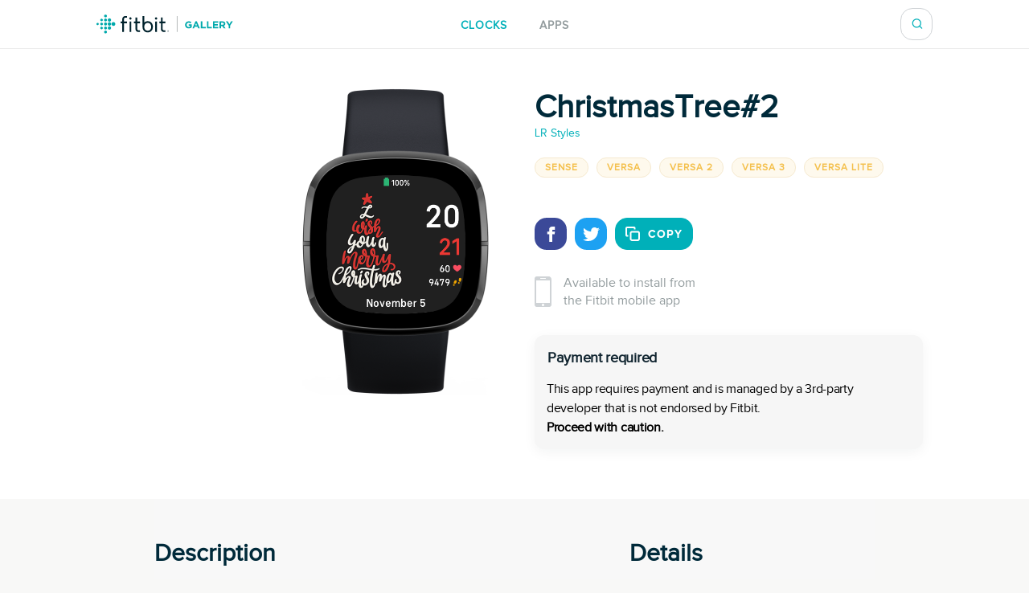

--- FILE ---
content_type: text/html; charset=utf-8
request_url: https://gallery.fitbit.com/en-ca/details/197ec373-f229-4281-b229-7c3710c6c28a
body_size: 72566
content:

<!DOCTYPE html>
<html lang="en-ca">
  <head>
    <script async src="https://www.googletagmanager.com/gtag/js?id=G-VR94Z2XJ0R"></script>
    <script>
      window.dataLayer = window.dataLayer || [];
      function gtag(){dataLayer.push(arguments);}
      gtag('js', new Date());

      gtag('config', 'G-VR94Z2XJ0R');
    </script>
    <meta charset="utf-8">
    <meta name="viewport" content="width=device-width, initial-scale=1, shrink-to-fit=no">
    <meta name="robots" content="noindex">

    <meta data-react-helmet="true" name="referrer" content="origin"/><meta data-react-helmet="true" property="og:type" content="website"/><meta data-react-helmet="true" name="twitter:card" content="summary"/><meta data-react-helmet="true" name="twitter:site" content="@fitbit"/><meta data-react-helmet="true" name="description" content="▶️Enjoy other awesome clock faces here: https://gallery.fitbit.com/search?terms=LR%20Styles ◀️
▶️You can also check our highly discounted bundles here: https://kiezelpay.com/code/?s=6CC3F385-5B15-46B3-4782-009478CD3279&amp;dsu=1180172 ◀️

(👉 ͡° ͜ʖ ͡° )👉 Highly optimized watch face. Your battery is safe with us. 💓🔋 ✌️

This Watch Face feature includes:
    ➤  🕓 12h / 24h format support
    ➤  📅  Date &amp; Day
    ➤  💓  Heart-rate monitoring
    ➤  🔥   Calories counter
    ➤  👟  Steps counter
    ➤  🗺️  Distance counter
    ➤  🔋   Battery % and Status Icon
    ➤  🌍  Supported Language: 
          ➤  US / RO / DE / ES / FR / IT / NL / SE / RU / PL / CZ 
          ➤  KR / JP / BR / ID / CN (simplified) / CN (traditional)

*Note: Text from tree is only in US.

This watch face requires a payment of $1.39 plus taxes via k-pay (if required).

To buy only this watch face, you need to:
    1. Go to http://kzl.io/code.
    2. Add the code you see on your watch and follow the steps presented on k-pay.

Already purchased ? Go here: https://kzl.io/unlock

Tags: digital, picture, winter, light, abstract, design, christmas, ornaments, santa, gifts, merry christmas, happy

Background design created by @Freepik - www.freepik.com"/><meta data-react-helmet="true" property="og:description" content="▶️Enjoy other awesome clock faces here: https://gallery.fitbit.com/search?terms=LR%20Styles ◀️
▶️You can also check our highly discounted bundles here: https://kiezelpay.com/code/?s=6CC3F385-5B15-46B3-4782-009478CD3279&amp;dsu=1180172 ◀️

(👉 ͡° ͜ʖ ͡° )👉 Highly optimized watch face. Your battery is safe with us. 💓🔋 ✌️

This Watch Face feature includes:
    ➤  🕓 12h / 24h format support
    ➤  📅  Date &amp; Day
    ➤  💓  Heart-rate monitoring
    ➤  🔥   Calories counter
    ➤  👟  Steps counter
    ➤  🗺️  Distance counter
    ➤  🔋   Battery % and Status Icon
    ➤  🌍  Supported Language: 
          ➤  US / RO / DE / ES / FR / IT / NL / SE / RU / PL / CZ 
          ➤  KR / JP / BR / ID / CN (simplified) / CN (traditional)

*Note: Text from tree is only in US.

This watch face requires a payment of $1.39 plus taxes via k-pay (if required).

To buy only this watch face, you need to:
    1. Go to http://kzl.io/code.
    2. Add the code you see on your watch and follow the steps presented on k-pay.

Already purchased ? Go here: https://kzl.io/unlock

Tags: digital, picture, winter, light, abstract, design, christmas, ornaments, santa, gifts, merry christmas, happy

Background design created by @Freepik - www.freepik.com"/><meta data-react-helmet="true" property="og:image" content="https://gallery-assets.fitbit.com/public/NM0kDY0ZOYJrNa8YAIZlB2.hC54_O1pWO2WaAIVoNY8_C5JqNIVmBk/DLFlO2CZOa7hCY3kCHooNaGaAL4YOYFhNYNoCaGZOY.tNa7s@1x.png"/>
    <title data-react-helmet="true">ChristmasTree#2 by LR Styles | Fitbit App Gallery</title>
    <base data-react-helmet="true" href="/"/>
    <link rel="shortcut icon" href="https://www.fitbit.com/favicon.ico">
    <style data-styled="gNUvRp flnmUz jHyBwe fOghgb goQjFC iORxiA kCFDui ekPdwf oGqQp gmqRHp hXuBOY TNJfT jBmnAg eElGKc jCjMUe disUys dfdePt hKXiCw hlCtIy kylbVt fxxaKH kWXCSc dnzSjr fPFXvF jkYged hOSMqG eOVWTT fCtljb fkKGdo UmmLV caHmjj glnnMe iHLOki eEPPCT feMDby VYDau dfqjeV czeCmk iNbNBM ihUopL bNMxcR eYNDnw dsPybU kHQVnq lhvdIk jYbJFr eqISQO jzoKgn hSWQVZ hjAkYd GRhnY gYPTkx iOdGbn kuUXQk fePcbT iKsTeb jALobB ccmjdh GRLwe euXtRj kRYQSz eckMsN itKrzP coxQAT gAeBZX Nefmt BYFwT JmfPC kyTWJz iwHhmK dMHadG cgFbRf leluyH dGCOuh jaisVI" data-styled-version="4.3.2">
/* sc-component-id: basic-components__InfoText-sc-1thheg1-1 */
.dGCOuh{font-weight:normal;font-style:normal;font-stretch:normal;-webkit-letter-spacing:normal;-moz-letter-spacing:normal;-ms-letter-spacing:normal;letter-spacing:normal;color:#002a3a;color:#939c9e;font-size:16px;margin-bottom:20px;}
/* sc-component-id: basic-components__FitLink-sc-1thheg1-3 */
.iwHhmK{color:#00b0b9;font-size:14px;-webkit-text-decoration:none;text-decoration:none;text-transform:uppercase;font-weight:bold;-webkit-letter-spacing:1px;-moz-letter-spacing:1px;-ms-letter-spacing:1px;letter-spacing:1px;}
/* sc-component-id: basic-components__ButtonLink-sc-1thheg1-4 */
.jaisVI{padding:12px 24px;color:white;background-color:#00b0b9;border-radius:20px;-webkit-text-decoration:none;text-decoration:none;text-transform:uppercase;font-weight:bold;-webkit-letter-spacing:1px;-moz-letter-spacing:1px;-ms-letter-spacing:1px;letter-spacing:1px;white-space:nowrap;}
/* sc-component-id: basic-components__CalloutSection-sc-1thheg1-7 */
.leluyH{display:-webkit-box;display:-webkit-flex;display:-ms-flexbox;display:flex;-webkit-flex-direction:column;-ms-flex-direction:column;flex-direction:column;-webkit-align-items:center;-webkit-box-align:center;-ms-flex-align:center;align-items:center;background-color:white;padding-top:106px;padding-bottom:106px;}
/* sc-component-id: basic-components__BannerTitle-sc-1thheg1-9 */
.VYDau{font-weight:normal;font-style:normal;font-stretch:normal;-webkit-letter-spacing:normal;-moz-letter-spacing:normal;-ms-letter-spacing:normal;letter-spacing:normal;color:#002a3a;font-size:40px;font-weight:600;} @media (max-width:64em){.VYDau{font-size:30px;}} @media (max-width:37.5em){.VYDau{font-size:24px;}}
/* sc-component-id: SearchBar__MagnifyingGlass-sc-1ksyvxn-0 */
.dnzSjr{width:14px;height:14px;background-image:url(media/magnifying-glass-green.8954a03e.svg);background-size:contain;background-repeat:no-repeat;} @media (max-width:37.5em){.dnzSjr{width:20px;height:20px;background-image:url(media/magnifying-glass.31322adb.svg);}} .dnzSjr,.dnzSjr:focus{padding:0;margin:0;border:none;outline:none;color:inherit;background-color:inherit;font:inherit;}
/* sc-component-id: SearchBar__Position-sc-1ksyvxn-2 */
@media (max-width:37.5em){.fxxaKH{position:absolute;right:-10px;}} div:focus-within > .fxxaKH{position:absolute;right:0px;} @media (max-width:37.5em){div:focus-within > .fxxaKH{right:10px;}}
/* sc-component-id: SearchBar__ClickTarget-sc-1ksyvxn-3 */
.kWXCSc{display:-webkit-box;display:-webkit-flex;display:-ms-flexbox;display:flex;width:40px;min-width:40px;height:40px;-webkit-box-pack:center;-webkit-justify-content:center;-ms-flex-pack:center;justify-content:center;-webkit-align-items:center;-webkit-box-align:center;-ms-flex-align:center;align-items:center;} .kWXCSc,.kWXCSc:focus{padding:0;margin:0;border:none;outline:none;color:inherit;background-color:inherit;font:inherit;}
/* sc-component-id: SearchBar__ClickTargetButton-sc-1ksyvxn-4 */
.jkYged{display:-webkit-box;display:-webkit-flex;display:-ms-flexbox;display:flex;width:40px;min-width:40px;height:40px;-webkit-box-pack:center;-webkit-justify-content:center;-ms-flex-pack:center;justify-content:center;-webkit-align-items:center;-webkit-box-align:center;-ms-flex-align:center;align-items:center;} .jkYged,.jkYged:focus{padding:0;margin:0;border:none;outline:none;color:inherit;background-color:inherit;font:inherit;}
/* sc-component-id: SearchBar__Search-sc-1ksyvxn-5 */
.kylbVt{position:relative;display:-webkit-box;display:-webkit-flex;display:-ms-flexbox;display:flex;width:40px;height:40px;-webkit-box-pack:justify;-webkit-justify-content:space-between;-ms-flex-pack:justify;justify-content:space-between;-webkit-align-items:center;-webkit-box-align:center;-ms-flex-align:center;align-items:center;border:1px solid #cfd3d6;border-radius:15px;background-color:#ffffff;-webkit-transition:width 300ms;transition:width 300ms;overflow:hidden;z-index:2;} @media (max-width:37.5em){.kylbVt{width:40px;height:100%;padding:0;border:none;-webkit-transition:initial;transition:initial;overflow:initial;}} .kylbVt:focus-within{width:240px;} @media (max-width:48em){.kylbVt:focus-within{width:200px;}} @media (max-width:37.5em){.kylbVt:focus-within{position:absolute;top:0px;right:0;width:100vw;padding:0 20px;padding-left:10px;border-top:1px solid #cfd3d6;border-radius:0;}}
/* sc-component-id: SearchBar__SearchInput-sc-1ksyvxn-6 */
.hOSMqG{width:100%;padding-right:40px;font-size:16px;font-weight:600;line-height:1.38;color:#02394d;} .hOSMqG,.hOSMqG:focus,.hOSMqG::-webkit-search-decoration,.hOSMqG::-webkit-search-cancel-button,.hOSMqG::-webkit-search-results-button,.hOSMqG::-webkit-search-results-decoration{border:none;outline:none;-webkit-appearance:none;-moz-appearance:none;appearance:none;} @media (max-width:37.5em){.hOSMqG{width:100%;padding-left:0;padding-right:20px;font-size:20px;font-weight:normal;line-height:normal;}}
/* sc-component-id: SearchBar__SearchForm-sc-1ksyvxn-7 */
.fPFXvF{display:-webkit-box;display:-webkit-flex;display:-ms-flexbox;display:flex;overflow:hidden;width:0;} .fPFXvF:focus-within{width:100%;}
/* sc-component-id: Header__HeaderBackground-sc-1awacdz-0 */
.eElGKc{width:100%;background-color:#ffffff;box-shadow:0 -1px 0 0 rgba(213,213,213,0.5),0 1px 0 0 rgba(213,213,213,0.5);z-index:1;}
/* sc-component-id: Header__HeaderWrapper-sc-1awacdz-1 */
.jCjMUe{width:1200px;margin-left:auto;margin-right:auto;position:relative;display:-webkit-box;display:-webkit-flex;display:-ms-flexbox;display:flex;height:60px;-webkit-align-items:center;-webkit-box-align:center;-ms-flex-align:center;align-items:center;-webkit-box-pack:justify;-webkit-justify-content:space-between;-ms-flex-pack:justify;justify-content:space-between;} @media (max-width:90em){.jCjMUe{width:100%;padding-left:120px;padding-right:120px;}} @media (max-width:64em){.jCjMUe{padding-left:116px;padding-right:116px;}} @media (max-width:62.5em){.jCjMUe{padding-left:5vw;padding-right:5vw;}} @media (width:48em){.jCjMUe{padding-left:11vw;padding-right:11vw;}} @media (max-width:37.5em){.jCjMUe{padding-left:20px;padding-right:20px;}}
/* sc-component-id: Header__HeaderLogo-sc-1awacdz-2 */
.disUys{color:inherit;-webkit-text-decoration:none;text-decoration:none;width:170px;height:24px;background-image:url(media/logo.b480721f.svg);background-size:cover;line-height:0;font-size:0;color:transparent;z-index:1;} @media (max-width:41.25em){.disUys{width:30px;height:30px;}}
/* sc-component-id: Header__LinkRow-sc-1awacdz-3 */
.dfdePt{position:absolute;display:-webkit-box;display:-webkit-flex;display:-ms-flexbox;display:flex;top:50%;left:50%;-webkit-transform:translateX(-50%) translateY(-50%);-ms-transform:translateX(-50%) translateY(-50%);transform:translateX(-50%) translateY(-50%);-webkit-box-pack:center;-webkit-justify-content:center;-ms-flex-pack:center;justify-content:center;}
/* sc-component-id: Header__HeaderLink-sc-1awacdz-4 */
.hKXiCw{color:#00b0b9;font-size:14px;-webkit-text-decoration:none;text-decoration:none;text-transform:uppercase;font-weight:bold;-webkit-letter-spacing:1px;-moz-letter-spacing:1px;-ms-letter-spacing:1px;letter-spacing:1px;padding-top:3px;color:#939c9e;} .nav-clocks-active .hKXiCw{color:#00b0b9;} .hKXiCw + .Header__HeaderLink-sc-1awacdz-4{margin-left:40px;} @media (max-width:48em){.hKXiCw + .Header__HeaderLink-sc-1awacdz-4{margin-left:20px;}} @media (max-width:37.5em){.hKXiCw + .Header__HeaderLink-sc-1awacdz-4{margin-left:30px;}}.hlCtIy{color:#00b0b9;font-size:14px;-webkit-text-decoration:none;text-decoration:none;text-transform:uppercase;font-weight:bold;-webkit-letter-spacing:1px;-moz-letter-spacing:1px;-ms-letter-spacing:1px;letter-spacing:1px;padding-top:3px;color:#939c9e;} .nav-apps-active .hlCtIy{color:#00b0b9;} .hlCtIy + .Header__HeaderLink-sc-1awacdz-4{margin-left:40px;} @media (max-width:48em){.hlCtIy + .Header__HeaderLink-sc-1awacdz-4{margin-left:20px;}} @media (max-width:37.5em){.hlCtIy + .Header__HeaderLink-sc-1awacdz-4{margin-left:30px;}}
/* sc-component-id: Popup__Target-svq665-1 */
.goQjFC{position:relative;}
/* sc-component-id: RegionPicker__LanguageName-hoa5iz-2 */
.ekPdwf{color:#00b0b9;font-size:14px;font-weight:600;-webkit-user-select:none;-moz-user-select:none;-ms-user-select:none;user-select:none;} @media (max-width:37.5em){.ekPdwf{color:#000000;font-size:18px;}}
/* sc-component-id: RegionPicker__Flag-hoa5iz-3 */
.kCFDui{margin-right:20px;width:20px;} @media (max-width:37.5em){.kCFDui{width:28px;margin-right:16px;}}
/* sc-component-id: RegionPicker__PickerTarget-hoa5iz-4 */
.iORxiA{display:-webkit-box;display:-webkit-flex;display:-ms-flexbox;display:flex;height:15px;cursor:pointer;} @media (max-width:37.5em){.iORxiA{display:none;}}
/* sc-component-id: RegionPicker__RegionPopup-hoa5iz-5 */
.fOghgb{-webkit-align-self:flex-start;-ms-flex-item-align:start;align-self:flex-start;-webkit-flex-shrink:0;-ms-flex-negative:0;flex-shrink:0;} @media (min-width:37.5em){.fOghgb{-webkit-order:2;-ms-flex-order:2;order:2;padding-top:10px;margin-top:-10px;}}
/* sc-component-id: Footer__FooterBackground-aoaj4f-0 */
.flnmUz{width:100%;background-color:#ffffff;box-shadow:0 -1px 0 0 rgba(213,213,213,0.5);z-index:1;}
/* sc-component-id: Footer__FooterWrapperWrapper-aoaj4f-1 */
.jHyBwe{width:1200px;margin-left:auto;margin-right:auto;display:-webkit-box;display:-webkit-flex;display:-ms-flexbox;display:flex;padding-top:20px;padding-bottom:30px;-webkit-box-pack:justify;-webkit-justify-content:space-between;-ms-flex-pack:justify;justify-content:space-between;} @media (max-width:90em){.jHyBwe{width:100%;padding-left:120px;padding-right:120px;}} @media (max-width:64em){.jHyBwe{padding-left:116px;padding-right:116px;}} @media (max-width:62.5em){.jHyBwe{padding-left:5vw;padding-right:5vw;}} @media (width:48em){.jHyBwe{padding-left:11vw;padding-right:11vw;}} @media (max-width:37.5em){.jHyBwe{padding-left:20px;padding-right:20px;}} @media (max-width:37.5em){.jHyBwe{height:auto;padding:30px 30px 40px;-webkit-flex-direction:column;-ms-flex-direction:column;flex-direction:column;}}
/* sc-component-id: Footer__FooterWrapper-aoaj4f-2 */
.oGqQp{display:-webkit-box;display:-webkit-flex;display:-ms-flexbox;display:flex;-webkit-flex-direction:column;-ms-flex-direction:column;flex-direction:column;-webkit-box-pack:center;-webkit-justify-content:center;-ms-flex-pack:center;justify-content:center;}
/* sc-component-id: Footer__FooterLinkRow-aoaj4f-3 */
.gmqRHp{display:-webkit-box;display:-webkit-flex;display:-ms-flexbox;display:flex;position:relative;-webkit-flex-wrap:wrap;-ms-flex-wrap:wrap;flex-wrap:wrap;font-size:14px;line-height:1;color:#02394d;} .gmqRHp > *{position:relative;top:-8px;margin-right:20px;} @media (max-width:37.5em){.gmqRHp > *{margin-bottom:20px;}} @media (max-width:37.5em){.gmqRHp{-webkit-flex-direction:column;-ms-flex-direction:column;flex-direction:column;font-size:12px;}}
/* sc-component-id: Footer__Copyright-aoaj4f-4 */
.hXuBOY{white-space:nowrap;} @media (max-width:37.5em){.hXuBOY{-webkit-order:2;-ms-flex-order:2;order:2;color:#939c9e;}}
/* sc-component-id: Footer__FooterLink-aoaj4f-5 */
.TNJfT{color:inherit;-webkit-text-decoration:none;text-decoration:none;} @media (max-width:37.5em){.TNJfT{-webkit-order:1;-ms-flex-order:1;order:1;}}
/* sc-component-id: Footer__FooterNotice-aoaj4f-6 */
.jBmnAg{-webkit-flex:1;-ms-flex:1;flex:1;padding-top:5px;-webkit-align-content:center;-ms-flex-line-pack:center;align-content:center;font-size:12px;color:#939c9e;} @media (max-width:37.5em){.jBmnAg{padding:0;}}
/* sc-component-id: sc-global-1848084820 */
@font-face{font-family:'Proxima Nova Regular';src:url(/fonts/proxima-nova-regular.eot);src:url(/fonts/proxima-nova-regular.eot#iefix) format('embedded-opentype'),url(/fonts/proxima-nova-regular.woff) format('woff'),url(/fonts/proxima-nova-regular.ttf) format('truetype'),url(/fonts/proxima-nova-regular.svg#ProximaNovaRegular) format('svg');font-weight:normal;font-style:normal;font-display:swap;} @font-face{font-family:'Proxima Nova Bold';src:url(/fonts/proxima-nova-bold.eot);src:url(/fonts/proxima-nova-bold.eot#iefix) format('embedded-opentype'),url(/fonts/proxima-nova-bold.woff) format('woff'),url(/fonts/proxima-nova-bold.ttf) format('truetype'),url(/fonts/proxima-nova-bold.svg#ProximaNovaBold) format('svg');font-weight:normal;font-style:normal;} html,body,#root{height:100%;margin:0;padding:0;} body{font-family:'Proxima Nova Regular',Arial,sans-serif;background-color:#f8f8f7;overflow-x:hidden;} *,*:before,*:after{box-sizing:border-box;} #root{display:-webkit-box;display:-webkit-flex;display:-ms-flexbox;display:flex;-webkit-flex-direction:column;-ms-flex-direction:column;flex-direction:column;}
/* sc-component-id: App__AppBody-sc-117tquh-0 */
.gNUvRp{position:relative;-webkit-flex:1;-ms-flex:1;flex:1;}
/* sc-component-id: Devices__Container-sc-1hfq8k5-0 */
.caHmjj{position:relative;max-width:100%;max-height:100%;}
/* sc-component-id: Devices__DeviceFrame-sc-1hfq8k5-1 */
.glnnMe{position:absolute;top:50%;left:50%;width:246px;height:381px;-webkit-transform:scale(1) translateX(-50%) translateY(-50%);-ms-transform:scale(1) translateX(-50%) translateY(-50%);transform:scale(1) translateX(-50%) translateY(-50%);position:relative;top:unset;-webkit-transform:scale(1) translateX(-50%);-ms-transform:scale(1) translateX(-50%);transform:scale(1) translateX(-50%);-webkit-transform-origin:0 0;-ms-transform-origin:0 0;transform-origin:0 0;background-image:url(media/sense.71eb1801.png);background-position:center;background-size:contain;background-repeat:no-repeat;}
/* sc-component-id: Devices__ScreenshotImage-sc-1hfq8k5-2 */
.iHLOki{position:absolute;top:108px;left:37px;width:173px;height:173px;background-image:url(https://gallery-assets.fitbit.com/public/NM0kDY0ZOYJrNa8YAIZlB2.hC54_O1pWO2WaAIVoNY8_C5JqNIVmBk/DLFlO2CZOa7hCY3kCHooNaGaAL4YOYFhNYNoCaGZOY.tNa7s@1x.png);background-position:center;background-size:contain;background-repeat:no-repeat;-webkit-clip-path:url(#squircleClipPath);clip-path:url(#squircleClipPath);-webkit-clip-path:url(#squircleClipPath);}
/* sc-component-id: ScreenshotSelector__ImageContainer-sc-6akv65-2 */
.UmmLV{position:relative;display:-webkit-box;display:-webkit-flex;display:-ms-flexbox;display:flex;-webkit-flex-direction:column;-ms-flex-direction:column;flex-direction:column;}
/* sc-component-id: Disclaimer__WarningContainer-txswux-0 */
.iOdGbn{background:#f6f6f6;display:-webkit-box;display:-webkit-flex;display:-ms-flexbox;display:flex;-webkit-flex-direction:column;-ms-flex-direction:column;flex-direction:column;-webkit-box-pack:center;-webkit-justify-content:center;-ms-flex-pack:center;justify-content:center;-webkit-align-items:flex-start;-webkit-box-align:flex-start;-ms-flex-align:flex-start;align-items:flex-start;padding:0px;box-shadow:0px 4px 16px rgba(17,37,48,0.05);border-radius:12px;margin:12px 12px 12px 0px;}
/* sc-component-id: Disclaimer__WarningText-txswux-1 */
.jALobB{font-size:16px;line-height:24px;-webkit-letter-spacing:-0.32px;-moz-letter-spacing:-0.32px;-ms-letter-spacing:-0.32px;letter-spacing:-0.32px;padding:15px 15px 0px 15px;}
/* sc-component-id: Disclaimer__BoldWarningText-txswux-2 */
.ccmjdh{color:#000000;font-weight:bold;font-size:16px;line-height:24px;-webkit-letter-spacing:-0.32px;-moz-letter-spacing:-0.32px;-ms-letter-spacing:-0.32px;letter-spacing:-0.32px;padding:0px 15px 15px 15px;}
/* sc-component-id: Disclaimer__WarningTitle-txswux-3 */
.fePcbT{font-weight:bold;font-size:18px;line-height:24px;display:-webkit-box;display:-webkit-flex;display:-ms-flexbox;display:flex;-webkit-align-items:flex-end;-webkit-box-align:flex-end;-ms-flex-align:flex-end;align-items:flex-end;-webkit-letter-spacing:-0.32px;-moz-letter-spacing:-0.32px;-ms-letter-spacing:-0.32px;letter-spacing:-0.32px;color:#112530;padding:16px 0px 0px 16px;}
/* sc-component-id: Disclaimer__WarningIcon-txswux-4 */
.iKsTeb{-webkit-align-self:center;-ms-flex-item-align:center;align-self:center;margin-left:auto;}
/* sc-component-id: Disclaimer__NoticeHeaderContainer-txswux-5 */
.kuUXQk{display:-webkit-box;display:-webkit-flex;display:-ms-flexbox;display:flex;width:100%;}
/* sc-component-id: SupportedDevices__SupportedDevicesContainer-sc-1o0u069-0 */
.ihUopL{display:-webkit-box;display:-webkit-flex;display:-ms-flexbox;display:flex;-webkit-flex-wrap:wrap;-ms-flex-wrap:wrap;flex-wrap:wrap;margin-bottom:40px;} @media (max-width:37.5em){.ihUopL{display:none;position:absolute;top:0;left:0;width:100%;height:100%;margin:0;-webkit-flex-direction:column;-ms-flex-direction:column;flex-direction:column;-webkit-flex-wrap:nowrap;-ms-flex-wrap:nowrap;flex-wrap:nowrap;overflow-y:auto;z-index:2;}}
/* sc-component-id: SupportedDevices__SupportedDevicePopup-sc-1o0u069-1 */
.bNMxcR{margin-right:10px;margin-bottom:10px;}
/* sc-component-id: SupportedDevices__SupportedDeviceBadge-sc-1o0u069-6 */
.eYNDnw{font-weight:normal;font-style:normal;font-stretch:normal;-webkit-letter-spacing:normal;-moz-letter-spacing:normal;-ms-letter-spacing:normal;letter-spacing:normal;color:#002a3a;margin-right:5px;margin-bottom:24px;padding:4px 12px;text-transform:uppercase;font-size:12px;font-weight:600;line-height:1.33;-webkit-letter-spacing:1px;-moz-letter-spacing:1px;-ms-letter-spacing:1px;letter-spacing:1px;border-radius:17px;color:#f4c04d;background-color:rgba(244,192,77,0.1);border:solid 1px #f6ead0;margin:0;-webkit-user-select:none;-moz-user-select:none;-ms-user-select:none;user-select:none;} @media (max-width:37.5em){.eYNDnw{display:none;}}
/* sc-component-id: SupportedDevices__MobileSupportedDeviceBadge-sc-1o0u069-7 */
.czeCmk{font-weight:normal;font-style:normal;font-stretch:normal;-webkit-letter-spacing:normal;-moz-letter-spacing:normal;-ms-letter-spacing:normal;letter-spacing:normal;color:#002a3a;margin-right:5px;margin-bottom:24px;padding:4px 12px;text-transform:uppercase;font-size:12px;font-weight:600;line-height:1.33;-webkit-letter-spacing:1px;-moz-letter-spacing:1px;-ms-letter-spacing:1px;letter-spacing:1px;border-radius:17px;color:#00b0b9;background-color:#ffffff;border:solid 1px #e1e4e6;display:-webkit-box;display:-webkit-flex;display:-ms-flexbox;display:flex;width:-webkit-fit-content;width:-moz-fit-content;width:fit-content;margin:0;margin-bottom:20px;padding:9px 12px;border-radius:12px;line-height:1.4;cursor:pointer;} @media (min-width:37.5em){.czeCmk{display:none;}}
/* sc-component-id: SupportedDevices__Check-sc-1o0u069-8 */
.iNbNBM{margin-right:8px;}
/* sc-component-id: DetailsBanner__Wrapper-vshuoo-0 */
.eOVWTT{width:100%;background-color:#ffffff;}
/* sc-component-id: DetailsBanner__Section-vshuoo-1 */
.fCtljb{width:1200px;margin-left:auto;margin-right:auto;display:-webkit-box;display:-webkit-flex;display:-ms-flexbox;display:flex;padding:50px 0;} @media (max-width:90em){.fCtljb{width:100%;padding-left:120px;padding-right:120px;}} @media (max-width:64em){.fCtljb{padding-left:116px;padding-right:116px;}} @media (max-width:62.5em){.fCtljb{padding-left:5vw;padding-right:5vw;}} @media (width:48em){.fCtljb{padding-left:11vw;padding-right:11vw;}} @media (max-width:37.5em){.fCtljb{padding-left:20px;padding-right:20px;}} @media (max-width:37.5em){.fCtljb{-webkit-flex-direction:column;-ms-flex-direction:column;flex-direction:column;-webkit-align-items:center;-webkit-box-align:center;-ms-flex-align:center;align-items:center;padding:0;}} @media (max-width:37.5em){.fCtljb > div{margin:0;}}
/* sc-component-id: DetailsBanner__BannerImageSection-vshuoo-2 */
.fkKGdo{display:-webkit-box;display:-webkit-flex;display:-ms-flexbox;display:flex;-webkit-flex-direction:column;-ms-flex-direction:column;flex-direction:column;padding-right:25px;-webkit-align-items:flex-end;-webkit-box-align:flex-end;-ms-flex-align:flex-end;align-items:flex-end;} @media (min-width:37.5em){.fkKGdo{-webkit-flex:0 0 50%;-ms-flex:0 0 50%;flex:0 0 50%;}} @media (max-width:37.5em){.fkKGdo{-webkit-order:1;-ms-flex-order:1;order:1;padding:0;padding-bottom:45px;}}
/* sc-component-id: DetailsBanner__BannerInfo-vshuoo-3 */
.eEPPCT{display:-webkit-box;display:-webkit-flex;display:-ms-flexbox;display:flex;-webkit-flex-direction:column;-ms-flex-direction:column;flex-direction:column;width:100%;padding-left:25px;-webkit-align-items:flex-start;-webkit-box-align:flex-start;-ms-flex-align:flex-start;align-items:flex-start;-webkit-box-pack:center;-webkit-justify-content:center;-ms-flex-pack:center;justify-content:center;} @media (max-width:37.5em){.eEPPCT{-webkit-flex-flow:row wrap;-ms-flex-flow:row wrap;flex-flow:row wrap;min-width:300px;padding:0;-webkit-box-pack:start;-webkit-justify-content:flex-start;-ms-flex-pack:start;justify-content:flex-start;}}
/* sc-component-id: DetailsBanner__ShareIconBase-vshuoo-8 */
.lhvdIk{display:-webkit-box;display:-webkit-flex;display:-ms-flexbox;display:flex;width:40px;height:40px;margin-right:10px;-webkit-align-items:center;-webkit-box-align:center;-ms-flex-align:center;align-items:center;-webkit-box-pack:center;-webkit-justify-content:center;-ms-flex-pack:center;justify-content:center;border-radius:15px;background-color:#3b4998;}.jYbJFr{display:-webkit-box;display:-webkit-flex;display:-ms-flexbox;display:flex;width:40px;height:40px;margin-right:10px;-webkit-align-items:center;-webkit-box-align:center;-ms-flex-align:center;align-items:center;-webkit-box-pack:center;-webkit-justify-content:center;-ms-flex-pack:center;justify-content:center;border-radius:15px;background-color:#1da1f2;}
/* sc-component-id: DetailsBanner__FacebookIcon-vshuoo-9 */
.eqISQO{width:19px;height:19px;color:#ffffff;}
/* sc-component-id: DetailsBanner__TwitterIcon-vshuoo-10 */
.jzoKgn{width:21px;height:21px;color:#ffffff;}
/* sc-component-id: DetailsBanner__CopyIcon-vshuoo-11 */
.hjAkYd{width:18px;height:18px;margin-right:10px;color:#ffffff;}
/* sc-component-id: DetailsBanner__CopyShareIconBase-vshuoo-13 */
.hSWQVZ{display:-webkit-box;display:-webkit-flex;display:-ms-flexbox;display:flex;width:40px;height:40px;margin-right:10px;-webkit-align-items:center;-webkit-box-align:center;-ms-flex-align:center;align-items:center;-webkit-box-pack:center;-webkit-justify-content:center;-ms-flex-pack:center;justify-content:center;border-radius:15px;background-color:#00b0b9;width:auto;margin:0;padding-left:12px;padding-right:12px;color:#00b0b9;font-size:14px;-webkit-text-decoration:none;text-decoration:none;text-transform:uppercase;font-weight:bold;-webkit-letter-spacing:1px;-moz-letter-spacing:1px;-ms-letter-spacing:1px;letter-spacing:1px;border:1px solid #00b0b9;color:#ffffff;font-family:'Proxima Nova Bold',Arial,sans-serif;text-transform:uppercase;-webkit-transition:background-color 500ms,color 500ms;transition:background-color 500ms,color 500ms;}
/* sc-component-id: DetailsBanner__ShareIcons-vshuoo-14 */
.kHQVnq{display:-webkit-box;display:-webkit-flex;display:-ms-flexbox;display:flex;} @media (min-width:37.5em){.kHQVnq{margin-bottom:30px;}}
/* sc-component-id: DetailsBanner__BannerInfoHeader-vshuoo-16 */
@media (max-width:37.5em){.feMDby{display:-webkit-box;display:-webkit-flex;display:-ms-flexbox;display:flex;padding-left:20px;padding-top:20px;}}
/* sc-component-id: DetailsBanner__MobileAppInfoText-vshuoo-17 */
.GRhnY{font-weight:normal;font-style:normal;font-stretch:normal;-webkit-letter-spacing:normal;-moz-letter-spacing:normal;-ms-letter-spacing:normal;letter-spacing:normal;color:#002a3a;color:#939c9e;font-size:16px;margin-bottom:20px;display:-webkit-box;display:-webkit-flex;display:-ms-flexbox;display:flex;width:100%;-webkit-align-items:center;-webkit-box-align:center;-ms-flex-align:center;align-items:center;font-size:16px;line-height:1.38;} @media (max-width:37.5em){.GRhnY{background-color:#f8f8f8;padding:25px 16px;}}
/* sc-component-id: DetailsBanner__PhoneIcon-vshuoo-18 */
.gYPTkx{padding-right:15px;} @media (max-width:37.5em){.gYPTkx{padding-right:20px;}}
/* sc-component-id: DetailsBanner__DesktopView-vshuoo-19 */
.dsPybU{display:none;} @media (min-width:37.5em){.dsPybU{display:block;}}
/* sc-component-id: DetailsBanner__MobileShareView-vshuoo-20 */
.euXtRj{display:-webkit-box;display:-webkit-flex;display:-ms-flexbox;display:flex;height:70px;padding-left:20px;padding-right:20px;-webkit-align-items:center;-webkit-box-align:center;-ms-flex-align:center;align-items:center;-webkit-box-pack:justify;-webkit-justify-content:space-between;-ms-flex-pack:justify;justify-content:space-between;background-color:#f8f8f8;color:#002a3a;border-bottom:solid 1px #e6e6e6;} @media (min-width:37.5em){.euXtRj{display:none;}}
/* sc-component-id: DetailsBanner__MobileShareViewWarnings-vshuoo-21 */
.GRLwe{display:-webkit-box;display:-webkit-flex;display:-ms-flexbox;display:flex;-webkit-flex-direction:column;-ms-flex-direction:column;flex-direction:column;padding-left:20px;padding-right:20px;-webkit-box-pack:justify;-webkit-justify-content:space-between;-ms-flex-pack:justify;justify-content:space-between;color:#002a3a;border-bottom:solid 1px #e6e6e6;} @media (min-width:37.5em){.GRLwe{display:none;}}
/* sc-component-id: DetailsBanner__DeveloperLink-vshuoo-23 */
.dfqjeV{color:inherit;-webkit-text-decoration:none;text-decoration:none;color:#00b0b9;margin-bottom:20px;font-size:14px;line-height:1.57;display:inline-block;}
/* sc-component-id: PaymentDisclaimer__Container-sc-1ohlews-0 */
.dMHadG{display:-webkit-box;display:-webkit-flex;display:-ms-flexbox;display:flex;border:1px solid #00b0b9;border-radius:6px;padding:16px;color:#00b0b9;font-size:15px;max-width:345px;width:95%;justify-self:flex-start;} @media (max-width:37.5em){.dMHadG{margin:auto;margin-bottom:20px;display:none;}}
/* sc-component-id: PaymentDisclaimer__Icon-sc-1ohlews-1 */
.cgFbRf{width:34px;margin-right:15px;}
/* sc-component-id: DetailsInfo__DescriptionTitle-sc-1fn084s-0 */
.itKrzP{font-weight:normal;font-style:normal;font-stretch:normal;-webkit-letter-spacing:normal;-moz-letter-spacing:normal;-ms-letter-spacing:normal;letter-spacing:normal;color:#002a3a;font-size:30px;font-weight:600;margin-bottom:28px;}
/* sc-component-id: DetailsInfo__DescriptionText-sc-1fn084s-1 */
.coxQAT{font-weight:normal;font-style:normal;font-stretch:normal;-webkit-letter-spacing:normal;-moz-letter-spacing:normal;-ms-letter-spacing:normal;letter-spacing:normal;color:#002a3a;font-size:16px;font-weight:normal;line-height:1.63;} @media (min-width:600px){.coxQAT{margin-right:60px;}}
/* sc-component-id: DetailsInfo__DetailName-sc-1fn084s-2 */
.Nefmt{font-weight:normal;font-style:normal;font-stretch:normal;-webkit-letter-spacing:normal;-moz-letter-spacing:normal;-ms-letter-spacing:normal;letter-spacing:normal;color:#002a3a;font-size:14px;-webkit-letter-spacing:1px;-moz-letter-spacing:1px;-ms-letter-spacing:1px;letter-spacing:1px;color:#939c9e;line-height:26px;text-transform:uppercase;margin-right:10px;}
/* sc-component-id: DetailsInfo__Detail-sc-1fn084s-3 */
.BYFwT{font-weight:normal;font-style:normal;font-stretch:normal;-webkit-letter-spacing:normal;-moz-letter-spacing:normal;-ms-letter-spacing:normal;letter-spacing:normal;color:#002a3a;font-size:14px;}
/* sc-component-id: DetailsInfo__InfoContainer-sc-1fn084s-4 */
.kRYQSz{display:-webkit-box;display:-webkit-flex;display:-ms-flexbox;display:flex;background-color:#f8f8f8;padding-top:50px;padding-bottom:50px;-webkit-box-pack:start;-webkit-justify-content:flex-start;-ms-flex-pack:start;justify-content:flex-start;-webkit-flex-flow:wrap;-ms-flex-flow:wrap;flex-flow:wrap;margin-right:auto;margin-left:auto;} @media (min-width:37.5em){.kRYQSz{width:70%;}} @media (max-width:37.5em){.kRYQSz{padding:25px 0px;-webkit-flex-direction:column;-ms-flex-direction:column;flex-direction:column;}}
/* sc-component-id: DetailsInfo__DescriptionSection-sc-1fn084s-5 */
@media (min-width:37.5em){.eckMsN{-webkit-flex:0 0 66%;-ms-flex:0 0 66%;flex:0 0 66%;}} @media (max-width:37.5em){.eckMsN{padding:25px 20px;border-bottom:1px solid #e6e6e6;}}
/* sc-component-id: DetailsInfo__DetailsSection-sc-1fn084s-6 */
@media (min-width:37.5em){.gAeBZX{-webkit-flex:0 0 33%;-ms-flex:0 0 33%;flex:0 0 33%;}} @media (max-width:37.5em){.gAeBZX{padding:25px 20px;}}
/* sc-component-id: DetailsInfo__CategoryLink-sc-1fn084s-7 */
.JmfPC{color:inherit;-webkit-text-decoration:none;text-decoration:none;color:#00b0b9;} .JmfPC + .DetailsInfo__CategoryLink-sc-1fn084s-7:before{content:', ';color:initial;}
/* sc-component-id: DetailsInfo__ContactDev-sc-1fn084s-8 */
.kyTWJz{margin-top:20px;}</style>

    <script src="https://corporate-webapps.fitbit.com/corporate-web-libs/channels/prod/oneTrust_production/consent/cfddceb3-572a-45f4-8f2d-21ab97e004c4/OtAutoBlock.js" type="text/javascript" charset="UTF-8" integrity="sha256-+7z7ToCbV9KjMecylPgbzuWmsJYt00/hukBnfb2pItg=" crossorigin="anonymous"></script>

    <script src="https://corporate-webapps.fitbit.com/corporate-web-libs/channels/prod/oneTrust_production/scripttemplates/otSDKStub.js" type="text/javascript" charset="UTF-8" integrity="sha256-2F5Ny1LOcUxxNuuVoydlMlIFpKq9tRkyvZAkxAC+Zl0=" crossorigin="anonymous" data-domain-script="cfddceb3-572a-45f4-8f2d-21ab97e004c4"></script>

    <script src="https://corporate-webapps.fitbit.com/cookie-blocking-script/channels/prod/bundle.js"></script>

    <script type="text/javascript"> function OptanonWrapper() {} </script>
    <link data-chunk="client" rel="preload" as="script" href="/js/manifest.24b50fed.js">
<link data-chunk="client" rel="preload" as="script" href="/js/client.86e921b5.js">
<link data-chunk="pages-Details" rel="preload" as="script" href="/js/vendors~pages-Details~pages-MobileAppRedirect.c1c759dc.js">
<link data-chunk="pages-Details" rel="preload" as="script" href="/js/pages-Details.112ea832.js">
<link data-parent-chunk="client" rel="prefetch" as="script" href="/js/vendors~pages-Details~pages-MobileAppRedirect.c1c759dc.js">
<link data-parent-chunk="client" rel="prefetch" as="script" href="/js/pages-Details.112ea832.js">
<link data-parent-chunk="client" rel="prefetch" as="script" href="/js/pages-MobileAppRedirect.ace5ddf8.js">
<link data-parent-chunk="client" rel="prefetch" as="script" href="/js/vendors~pages-Discovery.e4589924.js">
<link data-parent-chunk="client" rel="prefetch" as="script" href="/js/pages-Discovery.b93ac965.js">
<link data-parent-chunk="client" rel="prefetch" as="script" href="/js/pages-Collection.26b91e8c.js">
<link data-parent-chunk="client" rel="prefetch" as="script" href="/js/pages-DeveloperApps.aee1e0f2.js">
<link data-parent-chunk="client" rel="prefetch" as="script" href="/js/pages-Home.2bd7b455.js">
<link data-parent-chunk="client" rel="prefetch" as="script" href="/js/pages-Search.f6e14876.js">
    <link data-react-helmet="true" rel="alternate" href="https://gallery.fitbit.com/details/197ec373-f229-4281-b229-7c3710c6c28a" hrefLang="x-default"/><link data-react-helmet="true" rel="alternate" href="https://gallery.fitbit.com/details/197ec373-f229-4281-b229-7c3710c6c28a" hrefLang="en-us"/><link data-react-helmet="true" rel="alternate" href="https://gallery.fitbit.com/cs-cz/details/197ec373-f229-4281-b229-7c3710c6c28a" hrefLang="cs-cz"/><link data-react-helmet="true" rel="alternate" href="https://gallery.fitbit.com/de-de/details/197ec373-f229-4281-b229-7c3710c6c28a" hrefLang="de-de"/><link data-react-helmet="true" rel="alternate" href="https://gallery.fitbit.com/en-gb/details/197ec373-f229-4281-b229-7c3710c6c28a" hrefLang="en-gb"/><link data-react-helmet="true" rel="alternate" href="https://gallery.fitbit.com/es-es/details/197ec373-f229-4281-b229-7c3710c6c28a" hrefLang="es-es"/><link data-react-helmet="true" rel="alternate" href="https://gallery.fitbit.com/fr-ca/details/197ec373-f229-4281-b229-7c3710c6c28a" hrefLang="fr-ca"/><link data-react-helmet="true" rel="alternate" href="https://gallery.fitbit.com/en-ca/details/197ec373-f229-4281-b229-7c3710c6c28a" hrefLang="en-ca"/><link data-react-helmet="true" rel="alternate" href="https://gallery.fitbit.com/fr-fr/details/197ec373-f229-4281-b229-7c3710c6c28a" hrefLang="fr-fr"/><link data-react-helmet="true" rel="alternate" href="https://gallery.fitbit.com/id-id/details/197ec373-f229-4281-b229-7c3710c6c28a" hrefLang="id-id"/><link data-react-helmet="true" rel="alternate" href="https://gallery.fitbit.com/it-it/details/197ec373-f229-4281-b229-7c3710c6c28a" hrefLang="it-it"/><link data-react-helmet="true" rel="alternate" href="https://gallery.fitbit.com/ja-jp/details/197ec373-f229-4281-b229-7c3710c6c28a" hrefLang="ja-jp"/><link data-react-helmet="true" rel="alternate" href="https://gallery.fitbit.com/ko-kr/details/197ec373-f229-4281-b229-7c3710c6c28a" hrefLang="ko-kr"/><link data-react-helmet="true" rel="alternate" href="https://gallery.fitbit.com/nl-nl/details/197ec373-f229-4281-b229-7c3710c6c28a" hrefLang="nl-nl"/><link data-react-helmet="true" rel="alternate" href="https://gallery.fitbit.com/en-nl/details/197ec373-f229-4281-b229-7c3710c6c28a" hrefLang="en-nl"/><link data-react-helmet="true" rel="alternate" href="https://gallery.fitbit.com/nb-no/details/197ec373-f229-4281-b229-7c3710c6c28a" hrefLang="nb-no"/><link data-react-helmet="true" rel="alternate" href="https://gallery.fitbit.com/pl-pl/details/197ec373-f229-4281-b229-7c3710c6c28a" hrefLang="pl-pl"/><link data-react-helmet="true" rel="alternate" href="https://gallery.fitbit.com/pt-br/details/197ec373-f229-4281-b229-7c3710c6c28a" hrefLang="pt-br"/><link data-react-helmet="true" rel="alternate" href="https://gallery.fitbit.com/ru-ru/details/197ec373-f229-4281-b229-7c3710c6c28a" hrefLang="ru-ru"/><link data-react-helmet="true" rel="alternate" href="https://gallery.fitbit.com/ro-ro/details/197ec373-f229-4281-b229-7c3710c6c28a" hrefLang="ro-ro"/><link data-react-helmet="true" rel="alternate" href="https://gallery.fitbit.com/sv-se/details/197ec373-f229-4281-b229-7c3710c6c28a" hrefLang="sv-se"/><link data-react-helmet="true" rel="alternate" href="https://gallery.fitbit.com/en-se/details/197ec373-f229-4281-b229-7c3710c6c28a" hrefLang="en-se"/><link data-react-helmet="true" rel="alternate" href="https://gallery.fitbit.com/zh-cn/details/197ec373-f229-4281-b229-7c3710c6c28a" hrefLang="zh-cn"/><link data-react-helmet="true" rel="alternate" href="https://gallery.fitbit.com/zh-tw/details/197ec373-f229-4281-b229-7c3710c6c28a" hrefLang="zh-tw"/>
  </head>
  <body class="nav-clocks-active">
    <div id="root"><header role="banner" aria-label="Fitbit Gallery Header" class="Header__HeaderBackground-sc-1awacdz-0 eElGKc"><section class="basic-components__BaseSection-sc-1thheg1-5 Header__HeaderWrapper-sc-1awacdz-1 jCjMUe"><a id="fitbitGalleryLogo" class="basic-components__NoStyleLink-sc-1thheg1-2 Header__HeaderLogo-sc-1awacdz-2 disUys" href="/en-ca/">Fitbit Gallery Logo</a><nav role="navigation" aria-label="Gallery Navigation" class="Header__LinkRow-sc-1awacdz-3 dfdePt"><a title="Discover Clock faces" id="clocksHeaderLink" class="basic-components__FitLink-sc-1thheg1-3 Header__HeaderLink-sc-1awacdz-4 hKXiCw" href="/en-ca/clocks">Clocks</a><a title="Discover Apps" id="appsHeaderLink" class="basic-components__FitLink-sc-1thheg1-3 Header__HeaderLink-sc-1awacdz-4 hlCtIy" href="/en-ca/apps">Apps</a></nav><div tabindex="-1" class="SearchBar__Search-sc-1ksyvxn-5 kylbVt"><div tabindex="-1" class="SearchBar__Position-sc-1ksyvxn-2 fxxaKH"><a title="Go To Search Gallery" tabindex="-1" id="searchItem" class="SearchBar__ClickTarget-sc-1ksyvxn-3 kWXCSc" href="/en-ca/en-ca/search"><div tabindex="-1" class="SearchBar__MagnifyingGlass-sc-1ksyvxn-0 dnzSjr"></div></a></div><form action="/en-ca/search" autoComplete="off" class="SearchBar__SearchForm-sc-1ksyvxn-7 fPFXvF"><button type="submit" tabindex="-1" class="SearchBar__ClickTargetButton-sc-1ksyvxn-4 jkYged"><div tabindex="-1" class="SearchBar__MagnifyingGlass-sc-1ksyvxn-0 dnzSjr"></div></button><input type="hidden" value="hidden" tabindex="-1"/><input type="search" aria-label="Search Gallery" name="terms" value="" class="SearchBar__SearchInput-sc-1ksyvxn-6 hOSMqG"/></form></div></section></header><main role="main" id="main" class="App__AppBody-sc-117tquh-0 gNUvRp"><div class="DetailsBanner__Wrapper-vshuoo-0 eOVWTT"><section class="basic-components__BaseSection-sc-1thheg1-5 DetailsBanner__Section-vshuoo-1 fCtljb"><div class="DetailsBanner__BannerImageSection-vshuoo-2 fkKGdo"><div class="ScreenshotSelector__ImageContainer-sc-6akv65-2 UmmLV"><svg width="0" height="0" viewBox="0 0 336 336" fill="none" xmlns="http://www.w3.org/2000/svg"><defs><clipPath id="squircleClipPath" clipPathUnits="objectBoundingBox" transform="scale(0.002976 0.002976)"><path d="M333.475 112.584C336.842 149.675 336.842 186.321 333.475 223.416C330.973 250.971 327.936 283.481 305.718 305.703C283.494 327.934 250.98 330.971 223.415 333.473C186.321 336.842 149.678 336.842 112.584 333.473C85.0257 330.971 52.5216 327.937 30.2938 305.719C8.06595 283.494 5.02921 250.981 2.52742 223.416C-0.842473 186.321 -0.842473 149.675 2.52742 112.584C5.02921 85.0227 8.06275 52.5185 30.2842 30.2971C52.5056 8.06277 85.0193 5.02922 112.584 2.52742C149.678 -0.842475 186.321 -0.842475 223.415 2.52742C250.974 5.02922 283.481 8.06277 305.702 30.281C327.936 52.5057 330.97 85.0195 333.475 112.584Z" fill="black"></path></clipPath></defs></svg><div class="Devices__Container-sc-1hfq8k5-0 caHmjj"><div class="Devices__DeviceFrame-sc-1hfq8k5-1 glnnMe"><div width="173" height="173" class="Devices__ScreenshotImage-sc-1hfq8k5-2 iHLOki"></div></div></div></div></div><div class="DetailsBanner__BannerInfo-vshuoo-3 eEPPCT"><div class="DetailsBanner__BannerInfoHeader-vshuoo-16 feMDby"><div><div class="basic-components__Text-sc-1thheg1-0 basic-components__BannerTitle-sc-1thheg1-9 VYDau">ChristmasTree#2</div><a class="basic-components__NoStyleLink-sc-1thheg1-2 DetailsBanner__DeveloperLink-vshuoo-23 dfqjeV" href="/en-ca/developer/abd65543-a343-4768-8009-7bf962e7f559">LR Styles</a><div class="basic-components__Text-sc-1thheg1-0 basic-components__Badge-sc-1thheg1-11 SupportedDevices__MobileSupportedDeviceBadge-sc-1o0u069-7 czeCmk"><img src="media/check-green.3346ee14.svg" alt="" class="SupportedDevices__Check-sc-1o0u069-8 iNbNBM"/>5 devices</div><div id="supportedDevicesContainer" class="SupportedDevices__SupportedDevicesContainer-sc-1o0u069-0 ihUopL"><div class="SupportedDevices__SupportedDevicePopup-sc-1o0u069-1 bNMxcR Popup__Target-svq665-1 goQjFC"><div class="basic-components__Text-sc-1thheg1-0 basic-components__Badge-sc-1thheg1-11 SupportedDevices__SupportedDeviceBadge-sc-1o0u069-6 eYNDnw">Sense</div></div><div class="SupportedDevices__SupportedDevicePopup-sc-1o0u069-1 bNMxcR Popup__Target-svq665-1 goQjFC"><div class="basic-components__Text-sc-1thheg1-0 basic-components__Badge-sc-1thheg1-11 SupportedDevices__SupportedDeviceBadge-sc-1o0u069-6 eYNDnw">Versa</div></div><div class="SupportedDevices__SupportedDevicePopup-sc-1o0u069-1 bNMxcR Popup__Target-svq665-1 goQjFC"><div class="basic-components__Text-sc-1thheg1-0 basic-components__Badge-sc-1thheg1-11 SupportedDevices__SupportedDeviceBadge-sc-1o0u069-6 eYNDnw">Versa 2</div></div><div class="SupportedDevices__SupportedDevicePopup-sc-1o0u069-1 bNMxcR Popup__Target-svq665-1 goQjFC"><div class="basic-components__Text-sc-1thheg1-0 basic-components__Badge-sc-1thheg1-11 SupportedDevices__SupportedDeviceBadge-sc-1o0u069-6 eYNDnw">Versa 3</div></div><div class="SupportedDevices__SupportedDevicePopup-sc-1o0u069-1 bNMxcR Popup__Target-svq665-1 goQjFC"><div class="basic-components__Text-sc-1thheg1-0 basic-components__Badge-sc-1thheg1-11 SupportedDevices__SupportedDeviceBadge-sc-1o0u069-6 eYNDnw">Versa Lite</div></div></div><div class="DetailsBanner__DesktopView-vshuoo-19 dsPybU"><div class="DetailsBanner__ShareIcons-vshuoo-14 kHQVnq"><a title="Share on Facebook" href="https://www.facebook.com/sharer/sharer.php?hashtag=%23made4fitbit&amp;u=https%3A%2F%2Fgallery.fitbit.com%2Fdetails%2F197ec373-f229-4281-b229-7c3710c6c28a" target="_blank" class="DetailsBanner__ShareIconBase-vshuoo-8 lhvdIk"><img src="media/facebook.46b764a5.svg" class="DetailsBanner__FacebookIcon-vshuoo-9 eqISQO"/></a><a title="Share on Twitter" href="https://twitter.com/share?hashtags=made4fitbit&amp;url=https%3A%2F%2Fgallery.fitbit.com%2Fdetails%2F197ec373-f229-4281-b229-7c3710c6c28a" target="_blank" class="DetailsBanner__ShareIconBase-vshuoo-8 jYbJFr"><img src="media/twitter.9c6cb7fd.svg" class="DetailsBanner__TwitterIcon-vshuoo-10 jzoKgn"/></a><a title="Copy link to clipboard" href="https://gallery.fitbit.com/details/197ec373-f229-4281-b229-7c3710c6c28a" target="_blank" color="#ffffff" class="DetailsBanner__ShareIconBase-vshuoo-8 DetailsBanner__CopyShareIconBase-vshuoo-13 hSWQVZ"><img src="media/copy.c80cd2f2.svg" class="DetailsBanner__CopyIcon-vshuoo-11 hjAkYd"/> <!-- -->copy</a></div></div></div></div><div class="basic-components__Text-sc-1thheg1-0 basic-components__InfoText-sc-1thheg1-1 DetailsBanner__MobileAppInfoText-vshuoo-17 GRhnY"><img src="media/phone.9dd6959a.svg" alt="" class="DetailsBanner__PhoneIcon-vshuoo-18 gYPTkx"/>Available to install from <br/> the Fitbit mobile app</div><div class="DetailsBanner__DesktopView-vshuoo-19 dsPybU"><div class="Disclaimer__WarningContainer-txswux-0 iOdGbn"><div class="Disclaimer__NoticeHeaderContainer-txswux-5 kuUXQk"><div class="Disclaimer__WarningTitle-txswux-3 fePcbT">Payment required</div><img src="[data-uri]" class="Disclaimer__WarningIcon-txswux-4 iKsTeb"/></div><div class="Disclaimer__WarningText-txswux-1 jALobB">This app requires payment and is managed by a 3rd-party developer that is not endorsed by Fitbit.</div><div class="Disclaimer__BoldWarningText-txswux-2 ccmjdh">Proceed with caution.</div></div></div></div></section><div class="DetailsBanner__MobileShareViewWarnings-vshuoo-21 GRLwe"><div class="Disclaimer__WarningContainer-txswux-0 iOdGbn"><div class="Disclaimer__NoticeHeaderContainer-txswux-5 kuUXQk"><div class="Disclaimer__WarningTitle-txswux-3 fePcbT">Payment required</div><img src="[data-uri]" class="Disclaimer__WarningIcon-txswux-4 iKsTeb"/></div><div class="Disclaimer__WarningText-txswux-1 jALobB">This app requires payment and is managed by a 3rd-party developer that is not endorsed by Fitbit.</div><div class="Disclaimer__BoldWarningText-txswux-2 ccmjdh">Proceed with caution.</div></div></div><div class="DetailsBanner__MobileShareView-vshuoo-20 euXtRj"><div class="DetailsBanner__ShareIcons-vshuoo-14 kHQVnq"><a title="Share on Facebook" href="https://www.facebook.com/sharer/sharer.php?hashtag=%23made4fitbit&amp;u=https%3A%2F%2Fgallery.fitbit.com%2Fdetails%2F197ec373-f229-4281-b229-7c3710c6c28a" target="_blank" class="DetailsBanner__ShareIconBase-vshuoo-8 lhvdIk"><img src="media/facebook.46b764a5.svg" class="DetailsBanner__FacebookIcon-vshuoo-9 eqISQO"/></a><a title="Share on Twitter" href="https://twitter.com/share?hashtags=made4fitbit&amp;url=https%3A%2F%2Fgallery.fitbit.com%2Fdetails%2F197ec373-f229-4281-b229-7c3710c6c28a" target="_blank" class="DetailsBanner__ShareIconBase-vshuoo-8 jYbJFr"><img src="media/twitter.9c6cb7fd.svg" class="DetailsBanner__TwitterIcon-vshuoo-10 jzoKgn"/></a><a title="Copy link to clipboard" href="https://gallery.fitbit.com/details/197ec373-f229-4281-b229-7c3710c6c28a" target="_blank" color="#ffffff" class="DetailsBanner__ShareIconBase-vshuoo-8 DetailsBanner__CopyShareIconBase-vshuoo-13 hSWQVZ"><img src="media/copy.c80cd2f2.svg" class="DetailsBanner__CopyIcon-vshuoo-11 hjAkYd"/> <!-- -->copy</a></div></div></div><section class="DetailsInfo__InfoContainer-sc-1fn084s-4 kRYQSz"><div class="DetailsInfo__DescriptionSection-sc-1fn084s-5 eckMsN"><div class="basic-components__Text-sc-1thheg1-0 DetailsInfo__DescriptionTitle-sc-1fn084s-0 itKrzP">Description</div><div class="basic-components__Text-sc-1thheg1-0 DetailsInfo__DescriptionText-sc-1fn084s-1 coxQAT"><p>▶️Enjoy other awesome clock faces here: <a href="https://gallery.fitbit.com/search?terms=LR%20Styles" target="_blank">https://gallery.fitbit.com/search?terms=LR%20Styles</a> ◀️</p><p>▶️You can also check our highly discounted bundles here: <a href="https://kiezelpay.com/code/?s=6CC3F385-5B15-46B3-4782-009478CD3279&amp;dsu=1180172" target="_blank">https://kiezelpay.com/code/?s=6CC3F385-5B15-46B3-4782-009478CD3279&amp;dsu=1180172</a> ◀️</p><p>(👉 ͡° ͜ʖ ͡° )👉 Highly optimized watch face. Your battery is safe with us. 💓🔋 ✌️</p><p>This Watch Face feature includes:</p><p>    ➤  🕓 12h / 24h format support</p><p>    ➤  📅  Date &amp; Day</p><p>    ➤  💓  Heart-rate monitoring</p><p>    ➤  🔥   Calories counter</p><p>    ➤  👟  Steps counter</p><p>    ➤  🗺️  Distance counter</p><p>    ➤  🔋   Battery % and Status Icon</p><p>    ➤  🌍  Supported Language: </p><p>          ➤  US / RO / DE / ES / FR / IT / NL / SE / RU / PL / CZ </p><p>          ➤  KR / JP / BR / ID / CN (simplified) / CN (traditional)</p><p>*Note: Text from tree is only in US.</p><p>This watch face requires a payment of $1.39 plus taxes via k-pay (if required).</p><p>To buy only this watch face, you need to:</p><p>    1. Go to <a href="http://kzl.io/code" target="_blank">http://kzl.io/code</a>.</p><p>    2. Add the code you see on your watch and follow the steps presented on k-pay.</p><p>Already purchased ? Go here: <a href="https://kzl.io/unlock" target="_blank">https://kzl.io/unlock</a></p><p>Tags: digital, picture, winter, light, abstract, design, christmas, ornaments, santa, gifts, merry christmas, happy</p><p>Background design created by @Freepik - www.freepik.com</p></div></div><div class="DetailsInfo__DetailsSection-sc-1fn084s-6 gAeBZX"><div class="basic-components__Text-sc-1thheg1-0 DetailsInfo__DescriptionTitle-sc-1fn084s-0 itKrzP">Details</div><div><span class="basic-components__Text-sc-1thheg1-0 DetailsInfo__DetailName-sc-1fn084s-2 Nefmt">tags</span><span class="basic-components__Text-sc-1thheg1-0 DetailsInfo__Detail-sc-1fn084s-3 BYFwT"><a class="basic-components__NoStyleLink-sc-1thheg1-2 DetailsInfo__CategoryLink-sc-1fn084s-7 JmfPC" href="/en-ca/category/4250e658-bd42-4af5-b49a-88e3fc96e5d0">Winter Holidays</a><a class="basic-components__NoStyleLink-sc-1thheg1-2 DetailsInfo__CategoryLink-sc-1fn084s-7 JmfPC" href="/en-ca/category/75aa4ef3-fe13-46c6-baf4-728b0d7bcc02">Digital</a><a class="basic-components__NoStyleLink-sc-1thheg1-2 DetailsInfo__CategoryLink-sc-1fn084s-7 JmfPC" href="/en-ca/category/d6758cc5-de20-44d2-9a10-43484f0b3050">Winter</a></span></div><div><span class="basic-components__Text-sc-1thheg1-0 DetailsInfo__DetailName-sc-1fn084s-2 Nefmt">offered by</span><span class="basic-components__Text-sc-1thheg1-0 DetailsInfo__Detail-sc-1fn084s-3 BYFwT"><a class="basic-components__NoStyleLink-sc-1thheg1-2 DetailsBanner__DeveloperLink-vshuoo-23 dfqjeV" href="/en-ca/developer/abd65543-a343-4768-8009-7bf962e7f559">LR Styles</a></span></div><div class="DetailsInfo__ContactDev-sc-1fn084s-8 kyTWJz"><a href="https://kiezelpay.com/contact/1767646676" id="visitWebsiteLink" target="_blank" class="basic-components__FitLink-sc-1thheg1-3 iwHhmK">Visit website</a></div></div><span id="paymentBanner" class="PaymentDisclaimer__Container-sc-1ohlews-0 dMHadG"><img src="media/credit-card.48e4657d.svg" class="PaymentDisclaimer__Icon-sc-1ohlews-1 cgFbRf"/>This clock face requires a payment that is managed
by the developer in-app.</span></section><section class="basic-components__CalloutSection-sc-1thheg1-7 leluyH"><h2>Winter Holidays</h2><div class="basic-components__Text-sc-1thheg1-0 basic-components__InfoText-sc-1thheg1-1 dGCOuh"></div><a class="basic-components__ButtonLink-sc-1thheg1-4 jaisVI" href="/en-ca/category/4250e658-bd42-4af5-b49a-88e3fc96e5d0">See More</a></section></main><footer role="contentinfo" aria-label="Fitbit Gallery Footer" class="Footer__FooterBackground-aoaj4f-0 flnmUz"><section class="basic-components__BaseSection-sc-1thheg1-5 Footer__FooterWrapperWrapper-aoaj4f-1 jHyBwe"><div class="RegionPicker__RegionPopup-hoa5iz-5 fOghgb Popup__Target-svq665-1 goQjFC"><div class="RegionPicker__PickerTarget-hoa5iz-4 iORxiA"><img src="media/ca.ce143108.svg" class="RegionPicker__Flag-hoa5iz-3 kCFDui"/><span class="RegionPicker__LanguageName-hoa5iz-2 ekPdwf">Canada</span></div></div><div class="Footer__FooterWrapper-aoaj4f-2 oGqQp"><div class="Footer__FooterLinkRow-aoaj4f-3 gmqRHp"><div class="Footer__Copyright-aoaj4f-4 hXuBOY">© 2026 Fitbit, Inc. All rights reserved</div><a href="https://www.fitbit.com/legal" class="basic-components__NoStyleLink-sc-1thheg1-2 Footer__FooterLink-aoaj4f-5 TNJfT">Legal Terms</a><a href="https://www.fitbit.com/legal/privacy-policy" class="basic-components__NoStyleLink-sc-1thheg1-2 Footer__FooterLink-aoaj4f-5 TNJfT">Privacy Policy</a><a href="https://dev.fitbit.com/legal/app-gallery-guidelines/" class="basic-components__NoStyleLink-sc-1thheg1-2 Footer__FooterLink-aoaj4f-5 TNJfT">App Gallery Guidelines</a><a href="https://dev.fitbit.com/legal/reporting-apps/" class="basic-components__NoStyleLink-sc-1thheg1-2 Footer__FooterLink-aoaj4f-5 TNJfT">Reporting Copyright &amp; Trademark Infringement</a></div><div class="Footer__FooterNotice-aoaj4f-6 jBmnAg">App availability subject to change.</div></div></section></footer></div>
    <!-- We inject the APOLLO_STATE here after it gets calculated on the server side -->
    <script>
      window.__APOLLO_STATE__ = {"ROOT_QUERY":{"isEEAUser({\"clientIpAddress\":\"18.216.138.8\"})":false,"app({\"clientIpAddress\":\"18.216.138.8\",\"id\":\"197ec373-f229-4281-b229-7c3710c6c28a\",\"key\":\"\"})":{"type":"id","generated":false,"id":"App:197ec373-f229-4281-b229-7c3710c6c28a","typename":"App"}},"App:197ec373-f229-4281-b229-7c3710c6c28a":{"id":"197ec373-f229-4281-b229-7c3710c6c28a","name":"ChristmasTree#2","availability":{"type":"id","generated":true,"id":"$App:197ec373-f229-4281-b229-7c3710c6c28a.availability","typename":"Availability"},"previewImage({\"scale\":1})":{"type":"id","generated":true,"id":"$App:197ec373-f229-4281-b229-7c3710c6c28a.previewImage({\"scale\":1})","typename":"Image"},"icon({\"height\":120,\"width\":120})":{"type":"id","generated":true,"id":"$App:197ec373-f229-4281-b229-7c3710c6c28a.icon({\"height\":120,\"width\":120})","typename":"Image"},"developer":{"type":"id","generated":false,"id":"Developer:abd65543-a343-4768-8009-7bf962e7f559","typename":"Developer"},"description":"▶️Enjoy other awesome clock faces here: https://gallery.fitbit.com/search?terms=LR%20Styles ◀️\n▶️You can also check our highly discounted bundles here: https://kiezelpay.com/code/?s=6CC3F385-5B15-46B3-4782-009478CD3279&dsu=1180172 ◀️\n\n(👉 ͡° ͜ʖ ͡° )👉 Highly optimized watch face. Your battery is safe with us. 💓🔋 ✌️\n\nThis Watch Face feature includes:\n    ➤  🕓 12h / 24h format support\n    ➤  📅  Date & Day\n    ➤  💓  Heart-rate monitoring\n    ➤  🔥   Calories counter\n    ➤  👟  Steps counter\n    ➤  🗺️  Distance counter\n    ➤  🔋   Battery % and Status Icon\n    ➤  🌍  Supported Language: \n          ➤  US / RO / DE / ES / FR / IT / NL / SE / RU / PL / CZ \n          ➤  KR / JP / BR / ID / CN (simplified) / CN (traditional)\n\n*Note: Text from tree is only in US.\n\nThis watch face requires a payment of $1.39 plus taxes via k-pay (if required).\n\nTo buy only this watch face, you need to:\n    1. Go to http://kzl.io/code.\n    2. Add the code you see on your watch and follow the steps presented on k-pay.\n\nAlready purchased ? Go here: https://kzl.io/unlock\n\nTags: digital, picture, winter, light, abstract, design, christmas, ornaments, santa, gifts, merry christmas, happy\n\nBackground design created by @Freepik - www.freepik.com","isPrimary":false,"contactUrl":"https://kiezelpay.com/contact/1767646676","screenshots":[{"type":"id","generated":true,"id":"App:197ec373-f229-4281-b229-7c3710c6c28a.screenshots.0","typename":"Image"}],"type":"CLOCK","categories":[{"type":"id","generated":false,"id":"Category:4250e658-bd42-4af5-b49a-88e3fc96e5d0","typename":"Category"},{"type":"id","generated":false,"id":"Category:75aa4ef3-fe13-46c6-baf4-728b0d7bcc02","typename":"Category"},{"type":"id","generated":false,"id":"Category:d6758cc5-de20-44d2-9a10-43484f0b3050","typename":"Category"}],"isPaid":true,"isPrivate":false,"bypassPrivateAppWarning":false,"isPremium":false,"__typename":"App"},"$App:197ec373-f229-4281-b229-7c3710c6c28a.availability.deviceTypes.0":{"type":"ATLAS","productName":"Versa_3","displayInfo":{"type":"id","generated":true,"id":"$App:197ec373-f229-4281-b229-7c3710c6c28a.availability.deviceTypes.0.displayInfo","typename":"DisplayInfo"},"__typename":"DeviceTypeInfo"},"$App:197ec373-f229-4281-b229-7c3710c6c28a.availability.deviceTypes.0.displayInfo.resolution":{"width":336,"height":336,"__typename":"Dimensions"},"$App:197ec373-f229-4281-b229-7c3710c6c28a.availability.deviceTypes.0.displayInfo":{"resolution":{"type":"id","generated":true,"id":"$App:197ec373-f229-4281-b229-7c3710c6c28a.availability.deviceTypes.0.displayInfo.resolution","typename":"Dimensions"},"__typename":"DisplayInfo"},"$App:197ec373-f229-4281-b229-7c3710c6c28a.availability.deviceTypes.1":{"type":"GEMINI","productName":"Versa_Lite","displayInfo":{"type":"id","generated":true,"id":"$App:197ec373-f229-4281-b229-7c3710c6c28a.availability.deviceTypes.1.displayInfo","typename":"DisplayInfo"},"__typename":"DeviceTypeInfo"},"$App:197ec373-f229-4281-b229-7c3710c6c28a.availability.deviceTypes.1.displayInfo.resolution":{"width":300,"height":300,"__typename":"Dimensions"},"$App:197ec373-f229-4281-b229-7c3710c6c28a.availability.deviceTypes.1.displayInfo":{"resolution":{"type":"id","generated":true,"id":"$App:197ec373-f229-4281-b229-7c3710c6c28a.availability.deviceTypes.1.displayInfo.resolution","typename":"Dimensions"},"__typename":"DisplayInfo"},"$App:197ec373-f229-4281-b229-7c3710c6c28a.availability.deviceTypes.2":{"type":"MESON","productName":"Versa","displayInfo":{"type":"id","generated":true,"id":"$App:197ec373-f229-4281-b229-7c3710c6c28a.availability.deviceTypes.2.displayInfo","typename":"DisplayInfo"},"__typename":"DeviceTypeInfo"},"$App:197ec373-f229-4281-b229-7c3710c6c28a.availability.deviceTypes.2.displayInfo.resolution":{"width":300,"height":300,"__typename":"Dimensions"},"$App:197ec373-f229-4281-b229-7c3710c6c28a.availability.deviceTypes.2.displayInfo":{"resolution":{"type":"id","generated":true,"id":"$App:197ec373-f229-4281-b229-7c3710c6c28a.availability.deviceTypes.2.displayInfo.resolution","typename":"Dimensions"},"__typename":"DisplayInfo"},"$App:197ec373-f229-4281-b229-7c3710c6c28a.availability.deviceTypes.3":{"type":"MIRA","productName":"Versa_2","displayInfo":{"type":"id","generated":true,"id":"$App:197ec373-f229-4281-b229-7c3710c6c28a.availability.deviceTypes.3.displayInfo","typename":"DisplayInfo"},"__typename":"DeviceTypeInfo"},"$App:197ec373-f229-4281-b229-7c3710c6c28a.availability.deviceTypes.3.displayInfo.resolution":{"width":300,"height":300,"__typename":"Dimensions"},"$App:197ec373-f229-4281-b229-7c3710c6c28a.availability.deviceTypes.3.displayInfo":{"resolution":{"type":"id","generated":true,"id":"$App:197ec373-f229-4281-b229-7c3710c6c28a.availability.deviceTypes.3.displayInfo.resolution","typename":"Dimensions"},"__typename":"DisplayInfo"},"$App:197ec373-f229-4281-b229-7c3710c6c28a.availability.deviceTypes.4":{"type":"VULCAN","productName":"Sense","displayInfo":{"type":"id","generated":true,"id":"$App:197ec373-f229-4281-b229-7c3710c6c28a.availability.deviceTypes.4.displayInfo","typename":"DisplayInfo"},"__typename":"DeviceTypeInfo"},"$App:197ec373-f229-4281-b229-7c3710c6c28a.availability.deviceTypes.4.displayInfo.resolution":{"width":336,"height":336,"__typename":"Dimensions"},"$App:197ec373-f229-4281-b229-7c3710c6c28a.availability.deviceTypes.4.displayInfo":{"resolution":{"type":"id","generated":true,"id":"$App:197ec373-f229-4281-b229-7c3710c6c28a.availability.deviceTypes.4.displayInfo.resolution","typename":"Dimensions"},"__typename":"DisplayInfo"},"$App:197ec373-f229-4281-b229-7c3710c6c28a.availability":{"deviceTypes":[{"type":"id","generated":true,"id":"$App:197ec373-f229-4281-b229-7c3710c6c28a.availability.deviceTypes.0","typename":"DeviceTypeInfo"},{"type":"id","generated":true,"id":"$App:197ec373-f229-4281-b229-7c3710c6c28a.availability.deviceTypes.1","typename":"DeviceTypeInfo"},{"type":"id","generated":true,"id":"$App:197ec373-f229-4281-b229-7c3710c6c28a.availability.deviceTypes.2","typename":"DeviceTypeInfo"},{"type":"id","generated":true,"id":"$App:197ec373-f229-4281-b229-7c3710c6c28a.availability.deviceTypes.3","typename":"DeviceTypeInfo"},{"type":"id","generated":true,"id":"$App:197ec373-f229-4281-b229-7c3710c6c28a.availability.deviceTypes.4","typename":"DeviceTypeInfo"}],"__typename":"Availability"},"$App:197ec373-f229-4281-b229-7c3710c6c28a.previewImage({\"scale\":1})":{"uri":"https://gallery-assets.fitbit.com/public/NM0kDY0ZOYJrNa8YAIZlB2.hC54_O1pWO2WaAIVoNY8_C5JqNIVmBk/DLFlO2CZOa7hCY3kCHooNaGaAL4YOYFhNYNoCaGZOY.tNa7s@1x.png","__typename":"Image"},"$App:197ec373-f229-4281-b229-7c3710c6c28a.icon({\"height\":120,\"width\":120})":{"uri":"[data-uri]","__typename":"Image"},"Developer:abd65543-a343-4768-8009-7bf962e7f559":{"id":"abd65543-a343-4768-8009-7bf962e7f559","name":"LR Styles","website":"","isSecondParty":false,"__typename":"Developer"},"App:197ec373-f229-4281-b229-7c3710c6c28a.screenshots.0":{"uri":"https://gallery-assets.fitbit.com/public/NM0kDY0ZOYJrNa8YAIZlB2.hC54_O1pWO2WaAIVoNY8_C5JqNIVmBk/DLFlO2CZOa7hCY3kCHooNaGaAL4YOYFhNYNoCaGZOY.tNa7s@1x.png","width":336,"height":336,"__typename":"Image"},"Category:4250e658-bd42-4af5-b49a-88e3fc96e5d0":{"id":"4250e658-bd42-4af5-b49a-88e3fc96e5d0","name":"Winter Holidays","__typename":"Category"},"Category:75aa4ef3-fe13-46c6-baf4-728b0d7bcc02":{"id":"75aa4ef3-fe13-46c6-baf4-728b0d7bcc02","name":"Digital","__typename":"Category"},"Category:d6758cc5-de20-44d2-9a10-43484f0b3050":{"id":"d6758cc5-de20-44d2-9a10-43484f0b3050","name":"Winter","__typename":"Category"}};
      window.__API_CONFIG__ = {"galleryApiUrl":"https://api.fitbit.com/1/desktop-gallery/graphql","authToken":{"accessToken":"eyJhbGciOiJIUzI1NiJ9.eyJhdWQiOiIyMkRGTFAiLCJpc3MiOiJGaXRiaXQiLCJ0eXAiOiJjbGllbnRfYWNjZXNzX3Rva2VuIiwic2NvcGVzIjoiIiwiZXhwIjoxNzY5ODQxNjkxLCJpYXQiOjE3Njk3NTUyOTF9.RkY_Z3ct3Scx5Mhqafsx139t15hwJiibkHDRQvpOHTI","expiresAt":1769841691}};
      window.__SENTRY_CONFIG__ = {"dsn":"https://e0ed99ecaf0f4fe7a384b6eb660df3a1@sentry.io/1415613","environment":"localdev","debug":true};
      window.__LOCALE__ = 'en-ca';
      window.__LOCALE_DATA__ = {"default":{"charset":"utf-8","headers":{"content-type":"text/plain; charset=utf-8","plural-forms":"nplurals=2; plural=(n!=1);"},"translations":{"":{"":{"msgid":"","msgstr":["Content-Type: text/plain; charset=utf-8\nPlural-Forms: nplurals=2; plural=(n!=1);\n"]},"${ app.name } by ${ app.developer.name }":{"msgid":"${ app.name } by ${ app.developer.name }","msgstr":[""]},"All":{"msgid":"All","msgstr":[""]},"App Gallery Guidelines":{"msgid":"App Gallery Guidelines","msgstr":[""]},"App availability subject to change.":{"msgid":"App availability subject to change.","msgstr":[""]},"Apps":{"msgid":"Apps","msgstr":[""]},"Apps & Clock Faces by ${ developerName }":{"msgid":"Apps & Clock Faces by ${ developerName }","msgstr":[""]},"Back To Home":{"msgid":"Back To Home","msgstr":[""]},"Clocks":{"msgid":"Clocks","msgstr":[""]},"Discover Apps":{"msgid":"Discover Apps","msgstr":[""]},"Discover Clock faces":{"msgid":"Discover Clock faces","msgstr":[""]},"Discover Smartwatch Apps":{"msgid":"Discover Smartwatch Apps","msgstr":[""]},"Discover Smartwatch Clock Faces":{"msgid":"Discover Smartwatch Clock Faces","msgstr":[""]},"Fitbit App Gallery":{"msgid":"Fitbit App Gallery","msgstr":[""]},"Fitbit Gallery Footer":{"msgid":"Fitbit Gallery Footer","msgstr":[""]},"Fitbit Gallery Header":{"msgid":"Fitbit Gallery Header","msgstr":[""]},"Fitbit Gallery Logo":{"msgid":"Fitbit Gallery Logo","msgstr":[""]},"Gallery Navigation":{"msgid":"Gallery Navigation","msgstr":[""]},"Get the Fitbit app":{"msgid":"Get the Fitbit app","msgstr":[""]},"Legal Terms":{"msgid":"Legal Terms","msgstr":[""]},"Open App":{"msgid":"Open App","msgstr":[""]},"Opening the Fitbit app":{"msgid":"Opening the Fitbit app","msgstr":[""]},"Privacy Policy":{"msgid":"Privacy Policy","msgstr":[""]},"Reporting Copyright & Trademark Infringement":{"msgid":"Reporting Copyright & Trademark Infringement","msgstr":[""]},"Search for apps, clock faces or developers":{"msgid":"Search for apps, clock faces or developers","msgstr":[""]},"Searching for ${ terms }":{"msgid":"Searching for ${ terms }","msgstr":[""]},"See All":{"msgid":"See All","msgstr":[""]},"See More":{"msgid":"See More","msgstr":[""]},"Sorry, that page is unavailable or does not exist.":{"msgid":"Sorry, that page is unavailable or does not exist.","msgstr":[""]},"There appears to be a problem accessing this page.":{"msgid":"There appears to be a problem accessing this page.","msgstr":[""]},"This collection is not available at the moment.":{"msgid":"This collection is not available at the moment.","msgstr":[""]},"Try again":{"msgid":"Try again","msgstr":[""]},"Whether you want to start your favorite music station or see your latest cycling route, you can make your watch experience more personal by downloading popular apps from the Fitbit App Gallery right to your watch.":{"msgid":"Whether you want to start your favorite music station or see your latest cycling route, you can make your watch experience more personal by downloading popular apps from the Fitbit App Gallery right to your watch.","msgstr":[""]},"With designs that range from super sleek to fitness-focused, the Fitbit App Gallery has clock faces for every occasion.":{"msgid":"With designs that range from super sleek to fitness-focused, the Fitbit App Gallery has clock faces for every occasion.","msgstr":[""]},"© ${ year } Fitbit, Inc. All rights reserved":{"msgid":"© ${ year } Fitbit, Inc. All rights reserved","msgstr":[""]}}}},"charset":"utf-8","headers":{"content-type":"text/plain; charset=utf-8","plural-forms":"nplurals=2; plural=(n!=1);"},"translations":{"":{"":{"msgid":"","msgstr":["Content-Type: text/plain; charset=utf-8\nPlural-Forms: nplurals=2; plural=(n!=1);\n"]},"${0} by ${1}":{"msgid":"${0} by ${1}","msgstr":[""]},"All":{"msgid":"All","msgstr":[""]},"App Gallery Guidelines":{"msgid":"App Gallery Guidelines","msgstr":[""]},"App availability subject to change.":{"msgid":"App availability subject to change.","msgstr":[""]},"Apps":{"msgid":"Apps","msgstr":[""]},"Apps & Clock Faces by ${0}":{"msgid":"Apps & Clock Faces by ${0}","msgstr":[""]},"Back To Home":{"msgid":"Back To Home","msgstr":[""]},"Clocks":{"msgid":"Clocks","msgstr":[""]},"Discover Apps":{"msgid":"Discover Apps","msgstr":[""]},"Discover Clock faces":{"msgid":"Discover Clock faces","msgstr":[""]},"Discover Smartwatch Apps":{"msgid":"Discover Smartwatch Apps","msgstr":[""]},"Discover Smartwatch Clock Faces":{"msgid":"Discover Smartwatch Clock Faces","msgstr":[""]},"Fitbit App Gallery":{"msgid":"Fitbit App Gallery","msgstr":[""]},"Fitbit Gallery Footer":{"msgid":"Fitbit Gallery Footer","msgstr":[""]},"Fitbit Gallery Header":{"msgid":"Fitbit Gallery Header","msgstr":[""]},"Fitbit Gallery Logo":{"msgid":"Fitbit Gallery Logo","msgstr":[""]},"Gallery Navigation":{"msgid":"Gallery Navigation","msgstr":[""]},"Get the Fitbit app":{"msgid":"Get the Fitbit app","msgstr":[""]},"Legal Terms":{"msgid":"Legal Terms","msgstr":[""]},"Open App":{"msgid":"Open App","msgstr":[""]},"Opening the Fitbit app":{"msgid":"Opening the Fitbit app","msgstr":[""]},"Privacy Policy":{"msgid":"Privacy Policy","msgstr":[""]},"Reporting Copyright & Trademark Infringement":{"msgid":"Reporting Copyright & Trademark Infringement","msgstr":[""]},"Search for apps, clock faces or developers":{"msgid":"Search for apps, clock faces or developers","msgstr":[""]},"Searching for ${0}":{"msgid":"Searching for ${0}","msgstr":[""]},"See All":{"msgid":"See All","msgstr":[""]},"See More":{"msgid":"See More","msgstr":[""]},"Sorry, that page is unavailable or does not exist.":{"msgid":"Sorry, that page is unavailable or does not exist.","msgstr":[""]},"There appears to be a problem accessing this page.":{"msgid":"There appears to be a problem accessing this page.","msgstr":[""]},"This collection is not available at the moment.":{"msgid":"This collection is not available at the moment.","msgstr":[""]},"Try again":{"msgid":"Try again","msgstr":[""]},"Whether you want to start your favorite music station or see your latest cycling route, you can make your watch experience more personal by downloading popular apps from the Fitbit App Gallery right to your watch.":{"msgid":"Whether you want to start your favorite music station or see your latest cycling route, you can make your watch experience more personal by downloading popular apps from the Fitbit App Gallery right to your watch.","msgstr":[""]},"With designs that range from super sleek to fitness-focused, the Fitbit App Gallery has clock faces for every occasion.":{"msgid":"With designs that range from super sleek to fitness-focused, the Fitbit App Gallery has clock faces for every occasion.","msgstr":[""]},"© ${0} Fitbit, Inc. All rights reserved":{"msgid":"© ${0} Fitbit, Inc. All rights reserved","msgstr":[""]}}}};
    </script>
    <script id="__LOADABLE_REQUIRED_CHUNKS__" type="application/json">[0,4]</script>
<script async data-chunk="client" src="/js/manifest.24b50fed.js"></script>
<script async data-chunk="client" src="/js/client.86e921b5.js"></script>
<script async data-chunk="pages-Details" src="/js/vendors~pages-Details~pages-MobileAppRedirect.c1c759dc.js"></script>
<script async data-chunk="pages-Details" src="/js/pages-Details.112ea832.js"></script>
  </body>
</html>


--- FILE ---
content_type: application/javascript; charset=utf-8
request_url: https://gallery.fitbit.com/js/vendors~pages-Details~pages-MobileAppRedirect.c1c759dc.js
body_size: 15353
content:
(window.__LOADABLE_LOADED_CHUNKS__=window.__LOADABLE_LOADED_CHUNKS__||[]).push([[0],{353:function(i,s,e){var o=e(31),r=e(27).f,a=Function.prototype,n=a.toString,t=/^\s*function ([^ (]*)/;!o||"name"in a||r(a,"name",{configurable:!0,get:function(){try{return n.call(this).match(t)[1]}catch(i){return""}}})},421:function(i,s,e){var o;
/*!
 * UAParser.js v0.7.20
 * Lightweight JavaScript-based User-Agent string parser
 * https://github.com/faisalman/ua-parser-js
 *
 * Copyright © 2012-2019 Faisal Salman <f@faisalman.com>
 * Licensed under MIT License
 */
/*!
 * UAParser.js v0.7.20
 * Lightweight JavaScript-based User-Agent string parser
 * https://github.com/faisalman/ua-parser-js
 *
 * Copyright © 2012-2019 Faisal Salman <f@faisalman.com>
 * Licensed under MIT License
 */
!function(r,a){"use strict";var n="model",t="name",d="type",l="vendor",w="version",u="mobile",c="tablet",m={extend:function(i,s){var e={};for(var o in i)s[o]&&s[o].length%2==0?e[o]=s[o].concat(i[o]):e[o]=i[o];return e},has:function(i,s){return"string"==typeof i&&-1!==s.toLowerCase().indexOf(i.toLowerCase())},lowerize:function(i){return i.toLowerCase()},major:function(i){return"string"==typeof i?i.replace(/[^\d\.]/g,"").split(".")[0]:void 0},trim:function(i){return i.replace(/^[\s\uFEFF\xA0]+|[\s\uFEFF\xA0]+$/g,"")}},b={rgx:function(i,s){for(var e,o,r,a,n,t,d=0;d<s.length&&!n;){var l=s[d],w=s[d+1];for(e=o=0;e<l.length&&!n;)if(n=l[e++].exec(i))for(r=0;r<w.length;r++)t=n[++o],"object"==typeof(a=w[r])&&a.length>0?2==a.length?"function"==typeof a[1]?this[a[0]]=a[1].call(this,t):this[a[0]]=a[1]:3==a.length?"function"!=typeof a[1]||a[1].exec&&a[1].test?this[a[0]]=t?t.replace(a[1],a[2]):void 0:this[a[0]]=t?a[1].call(this,t,a[2]):void 0:4==a.length&&(this[a[0]]=t?a[3].call(this,t.replace(a[1],a[2])):void 0):this[a]=t||void 0;d+=2}},str:function(i,s){for(var e in s)if("object"==typeof s[e]&&s[e].length>0){for(var o=0;o<s[e].length;o++)if(m.has(s[e][o],i))return"?"===e?void 0:e}else if(m.has(s[e],i))return"?"===e?void 0:e;return i}},p={browser:{oldsafari:{version:{"1.0":"/8",1.2:"/1",1.3:"/3","2.0":"/412","2.0.2":"/416","2.0.3":"/417","2.0.4":"/419","?":"/"}}},device:{amazon:{model:{"Fire Phone":["SD","KF"]}},sprint:{model:{"Evo Shift 4G":"7373KT"},vendor:{HTC:"APA",Sprint:"Sprint"}}},os:{windows:{version:{ME:"4.90","NT 3.11":"NT3.51","NT 4.0":"NT4.0",2000:"NT 5.0",XP:["NT 5.1","NT 5.2"],Vista:"NT 6.0",7:"NT 6.1",8:"NT 6.2",8.1:"NT 6.3",10:["NT 6.4","NT 10.0"],RT:"ARM"}}}},v={browser:[[/(opera\smini)\/([\w\.-]+)/i,/(opera\s[mobiletab]+).+version\/([\w\.-]+)/i,/(opera).+version\/([\w\.]+)/i,/(opera)[\/\s]+([\w\.]+)/i],[t,w],[/(opios)[\/\s]+([\w\.]+)/i],[[t,"Opera Mini"],w],[/\s(opr)\/([\w\.]+)/i],[[t,"Opera"],w],[/(kindle)\/([\w\.]+)/i,/(lunascape|maxthon|netfront|jasmine|blazer)[\/\s]?([\w\.]*)/i,/(avant\s|iemobile|slim|baidu)(?:browser)?[\/\s]?([\w\.]*)/i,/(?:ms|\()(ie)\s([\w\.]+)/i,/(rekonq)\/([\w\.]*)/i,/(chromium|flock|rockmelt|midori|epiphany|silk|skyfire|ovibrowser|bolt|iron|vivaldi|iridium|phantomjs|bowser|quark|qupzilla|falkon)\/([\w\.-]+)/i],[t,w],[/(konqueror)\/([\w\.]+)/i],[[t,"Konqueror"],w],[/(trident).+rv[:\s]([\w\.]+).+like\sgecko/i],[[t,"IE"],w],[/(edge|edgios|edga|edg)\/((\d+)?[\w\.]+)/i],[[t,"Edge"],w],[/(yabrowser)\/([\w\.]+)/i],[[t,"Yandex"],w],[/(puffin)\/([\w\.]+)/i],[[t,"Puffin"],w],[/(focus)\/([\w\.]+)/i],[[t,"Firefox Focus"],w],[/(opt)\/([\w\.]+)/i],[[t,"Opera Touch"],w],[/((?:[\s\/])uc?\s?browser|(?:juc.+)ucweb)[\/\s]?([\w\.]+)/i],[[t,"UCBrowser"],w],[/(comodo_dragon)\/([\w\.]+)/i],[[t,/_/g," "],w],[/(windowswechat qbcore)\/([\w\.]+)/i],[[t,"WeChat(Win) Desktop"],w],[/(micromessenger)\/([\w\.]+)/i],[[t,"WeChat"],w],[/(brave)\/([\w\.]+)/i],[[t,"Brave"],w],[/(qqbrowserlite)\/([\w\.]+)/i],[t,w],[/(QQ)\/([\d\.]+)/i],[t,w],[/m?(qqbrowser)[\/\s]?([\w\.]+)/i],[t,w],[/(BIDUBrowser)[\/\s]?([\w\.]+)/i],[t,w],[/(2345Explorer)[\/\s]?([\w\.]+)/i],[t,w],[/(MetaSr)[\/\s]?([\w\.]+)/i],[t],[/(LBBROWSER)/i],[t],[/xiaomi\/miuibrowser\/([\w\.]+)/i],[w,[t,"MIUI Browser"]],[/;fbav\/([\w\.]+);/i],[w,[t,"Facebook"]],[/safari\s(line)\/([\w\.]+)/i,/android.+(line)\/([\w\.]+)\/iab/i],[t,w],[/headlesschrome(?:\/([\w\.]+)|\s)/i],[w,[t,"Chrome Headless"]],[/\swv\).+(chrome)\/([\w\.]+)/i],[[t,/(.+)/,"$1 WebView"],w],[/((?:oculus|samsung)browser)\/([\w\.]+)/i],[[t,/(.+(?:g|us))(.+)/,"$1 $2"],w],[/android.+version\/([\w\.]+)\s+(?:mobile\s?safari|safari)*/i],[w,[t,"Android Browser"]],[/(sailfishbrowser)\/([\w\.]+)/i],[[t,"Sailfish Browser"],w],[/(chrome|omniweb|arora|[tizenoka]{5}\s?browser)\/v?([\w\.]+)/i],[t,w],[/(dolfin)\/([\w\.]+)/i],[[t,"Dolphin"],w],[/((?:android.+)crmo|crios)\/([\w\.]+)/i],[[t,"Chrome"],w],[/(coast)\/([\w\.]+)/i],[[t,"Opera Coast"],w],[/fxios\/([\w\.-]+)/i],[w,[t,"Firefox"]],[/version\/([\w\.]+).+?mobile\/\w+\s(safari)/i],[w,[t,"Mobile Safari"]],[/version\/([\w\.]+).+?(mobile\s?safari|safari)/i],[w,t],[/webkit.+?(gsa)\/([\w\.]+).+?(mobile\s?safari|safari)(\/[\w\.]+)/i],[[t,"GSA"],w],[/webkit.+?(mobile\s?safari|safari)(\/[\w\.]+)/i],[t,[w,b.str,p.browser.oldsafari.version]],[/(webkit|khtml)\/([\w\.]+)/i],[t,w],[/(navigator|netscape)\/([\w\.-]+)/i],[[t,"Netscape"],w],[/(swiftfox)/i,/(icedragon|iceweasel|camino|chimera|fennec|maemo\sbrowser|minimo|conkeror)[\/\s]?([\w\.\+]+)/i,/(firefox|seamonkey|k-meleon|icecat|iceape|firebird|phoenix|palemoon|basilisk|waterfox)\/([\w\.-]+)$/i,/(mozilla)\/([\w\.]+).+rv\:.+gecko\/\d+/i,/(polaris|lynx|dillo|icab|doris|amaya|w3m|netsurf|sleipnir)[\/\s]?([\w\.]+)/i,/(links)\s\(([\w\.]+)/i,/(gobrowser)\/?([\w\.]*)/i,/(ice\s?browser)\/v?([\w\._]+)/i,/(mosaic)[\/\s]([\w\.]+)/i],[t,w]],cpu:[[/(?:(amd|x(?:(?:86|64)[_-])?|wow|win)64)[;\)]/i],[["architecture","amd64"]],[/(ia32(?=;))/i],[["architecture",m.lowerize]],[/((?:i[346]|x)86)[;\)]/i],[["architecture","ia32"]],[/windows\s(ce|mobile);\sppc;/i],[["architecture","arm"]],[/((?:ppc|powerpc)(?:64)?)(?:\smac|;|\))/i],[["architecture",/ower/,"",m.lowerize]],[/(sun4\w)[;\)]/i],[["architecture","sparc"]],[/((?:avr32|ia64(?=;))|68k(?=\))|arm(?:64|(?=v\d+[;l]))|(?=atmel\s)avr|(?:irix|mips|sparc)(?:64)?(?=;)|pa-risc)/i],[["architecture",m.lowerize]]],device:[[/\((ipad|playbook);[\w\s\),;-]+(rim|apple)/i],[n,l,[d,c]],[/applecoremedia\/[\w\.]+ \((ipad)/],[n,[l,"Apple"],[d,c]],[/(apple\s{0,1}tv)/i],[[n,"Apple TV"],[l,"Apple"]],[/(archos)\s(gamepad2?)/i,/(hp).+(touchpad)/i,/(hp).+(tablet)/i,/(kindle)\/([\w\.]+)/i,/\s(nook)[\w\s]+build\/(\w+)/i,/(dell)\s(strea[kpr\s\d]*[\dko])/i],[l,n,[d,c]],[/(kf[A-z]+)\sbuild\/.+silk\//i],[n,[l,"Amazon"],[d,c]],[/(sd|kf)[0349hijorstuw]+\sbuild\/.+silk\//i],[[n,b.str,p.device.amazon.model],[l,"Amazon"],[d,u]],[/android.+aft([bms])\sbuild/i],[n,[l,"Amazon"],[d,"smarttv"]],[/\((ip[honed|\s\w*]+);.+(apple)/i],[n,l,[d,u]],[/\((ip[honed|\s\w*]+);/i],[n,[l,"Apple"],[d,u]],[/(blackberry)[\s-]?(\w+)/i,/(blackberry|benq|palm(?=\-)|sonyericsson|acer|asus|dell|meizu|motorola|polytron)[\s_-]?([\w-]*)/i,/(hp)\s([\w\s]+\w)/i,/(asus)-?(\w+)/i],[l,n,[d,u]],[/\(bb10;\s(\w+)/i],[n,[l,"BlackBerry"],[d,u]],[/android.+(transfo[prime\s]{4,10}\s\w+|eeepc|slider\s\w+|nexus 7|padfone|p00c)/i],[n,[l,"Asus"],[d,c]],[/(sony)\s(tablet\s[ps])\sbuild\//i,/(sony)?(?:sgp.+)\sbuild\//i],[[l,"Sony"],[n,"Xperia Tablet"],[d,c]],[/android.+\s([c-g]\d{4}|so[-l]\w+)(?=\sbuild\/|\).+chrome\/(?![1-6]{0,1}\d\.))/i],[n,[l,"Sony"],[d,u]],[/\s(ouya)\s/i,/(nintendo)\s([wids3u]+)/i],[l,n,[d,"console"]],[/android.+;\s(shield)\sbuild/i],[n,[l,"Nvidia"],[d,"console"]],[/(playstation\s[34portablevi]+)/i],[n,[l,"Sony"],[d,"console"]],[/(sprint\s(\w+))/i],[[l,b.str,p.device.sprint.vendor],[n,b.str,p.device.sprint.model],[d,u]],[/(htc)[;_\s-]+([\w\s]+(?=\)|\sbuild)|\w+)/i,/(zte)-(\w*)/i,/(alcatel|geeksphone|nexian|panasonic|(?=;\s)sony)[_\s-]?([\w-]*)/i],[l,[n,/_/g," "],[d,u]],[/(nexus\s9)/i],[n,[l,"HTC"],[d,c]],[/d\/huawei([\w\s-]+)[;\)]/i,/(nexus\s6p)/i],[n,[l,"Huawei"],[d,u]],[/(microsoft);\s(lumia[\s\w]+)/i],[l,n,[d,u]],[/[\s\(;](xbox(?:\sone)?)[\s\);]/i],[n,[l,"Microsoft"],[d,"console"]],[/(kin\.[onetw]{3})/i],[[n,/\./g," "],[l,"Microsoft"],[d,u]],[/\s(milestone|droid(?:[2-4x]|\s(?:bionic|x2|pro|razr))?:?(\s4g)?)[\w\s]+build\//i,/mot[\s-]?(\w*)/i,/(XT\d{3,4}) build\//i,/(nexus\s6)/i],[n,[l,"Motorola"],[d,u]],[/android.+\s(mz60\d|xoom[\s2]{0,2})\sbuild\//i],[n,[l,"Motorola"],[d,c]],[/hbbtv\/\d+\.\d+\.\d+\s+\([\w\s]*;\s*(\w[^;]*);([^;]*)/i],[[l,m.trim],[n,m.trim],[d,"smarttv"]],[/hbbtv.+maple;(\d+)/i],[[n,/^/,"SmartTV"],[l,"Samsung"],[d,"smarttv"]],[/\(dtv[\);].+(aquos)/i],[n,[l,"Sharp"],[d,"smarttv"]],[/android.+((sch-i[89]0\d|shw-m380s|gt-p\d{4}|gt-n\d+|sgh-t8[56]9|nexus 10))/i,/((SM-T\w+))/i],[[l,"Samsung"],n,[d,c]],[/smart-tv.+(samsung)/i],[l,[d,"smarttv"],n],[/((s[cgp]h-\w+|gt-\w+|galaxy\snexus|sm-\w[\w\d]+))/i,/(sam[sung]*)[\s-]*(\w+-?[\w-]*)/i,/sec-((sgh\w+))/i],[[l,"Samsung"],n,[d,u]],[/sie-(\w*)/i],[n,[l,"Siemens"],[d,u]],[/(maemo|nokia).*(n900|lumia\s\d+)/i,/(nokia)[\s_-]?([\w-]*)/i],[[l,"Nokia"],n,[d,u]],[/android[x\d\.\s;]+\s([ab][1-7]\-?[0178a]\d\d?)/i],[n,[l,"Acer"],[d,c]],[/android.+([vl]k\-?\d{3})\s+build/i],[n,[l,"LG"],[d,c]],[/android\s3\.[\s\w;-]{10}(lg?)-([06cv9]{3,4})/i],[[l,"LG"],n,[d,c]],[/(lg) netcast\.tv/i],[l,n,[d,"smarttv"]],[/(nexus\s[45])/i,/lg[e;\s\/-]+(\w*)/i,/android.+lg(\-?[\d\w]+)\s+build/i],[n,[l,"LG"],[d,u]],[/(lenovo)\s?(s(?:5000|6000)(?:[\w-]+)|tab(?:[\s\w]+))/i],[l,n,[d,c]],[/android.+(ideatab[a-z0-9\-\s]+)/i],[n,[l,"Lenovo"],[d,c]],[/(lenovo)[_\s-]?([\w-]+)/i],[l,n,[d,u]],[/linux;.+((jolla));/i],[l,n,[d,u]],[/((pebble))app\/[\d\.]+\s/i],[l,n,[d,"wearable"]],[/android.+;\s(oppo)\s?([\w\s]+)\sbuild/i],[l,n,[d,u]],[/crkey/i],[[n,"Chromecast"],[l,"Google"]],[/android.+;\s(glass)\s\d/i],[n,[l,"Google"],[d,"wearable"]],[/android.+;\s(pixel c)[\s)]/i],[n,[l,"Google"],[d,c]],[/android.+;\s(pixel( [23])?( xl)?)[\s)]/i],[n,[l,"Google"],[d,u]],[/android.+;\s(\w+)\s+build\/hm\1/i,/android.+(hm[\s\-_]*note?[\s_]*(?:\d\w)?)\s+build/i,/android.+(mi[\s\-_]*(?:a\d|one|one[\s_]plus|note lte)?[\s_]*(?:\d?\w?)[\s_]*(?:plus)?)\s+build/i,/android.+(redmi[\s\-_]*(?:note)?(?:[\s_]*[\w\s]+))\s+build/i],[[n,/_/g," "],[l,"Xiaomi"],[d,u]],[/android.+(mi[\s\-_]*(?:pad)(?:[\s_]*[\w\s]+))\s+build/i],[[n,/_/g," "],[l,"Xiaomi"],[d,c]],[/android.+;\s(m[1-5]\snote)\sbuild/i],[n,[l,"Meizu"],[d,u]],[/(mz)-([\w-]{2,})/i],[[l,"Meizu"],n,[d,u]],[/android.+a000(1)\s+build/i,/android.+oneplus\s(a\d{4})\s+build/i],[n,[l,"OnePlus"],[d,u]],[/android.+[;\/]\s*(RCT[\d\w]+)\s+build/i],[n,[l,"RCA"],[d,c]],[/android.+[;\/\s]+(Venue[\d\s]{2,7})\s+build/i],[n,[l,"Dell"],[d,c]],[/android.+[;\/]\s*(Q[T|M][\d\w]+)\s+build/i],[n,[l,"Verizon"],[d,c]],[/android.+[;\/]\s+(Barnes[&\s]+Noble\s+|BN[RT])(V?.*)\s+build/i],[[l,"Barnes & Noble"],n,[d,c]],[/android.+[;\/]\s+(TM\d{3}.*\b)\s+build/i],[n,[l,"NuVision"],[d,c]],[/android.+;\s(k88)\sbuild/i],[n,[l,"ZTE"],[d,c]],[/android.+[;\/]\s*(gen\d{3})\s+build.*49h/i],[n,[l,"Swiss"],[d,u]],[/android.+[;\/]\s*(zur\d{3})\s+build/i],[n,[l,"Swiss"],[d,c]],[/android.+[;\/]\s*((Zeki)?TB.*\b)\s+build/i],[n,[l,"Zeki"],[d,c]],[/(android).+[;\/]\s+([YR]\d{2})\s+build/i,/android.+[;\/]\s+(Dragon[\-\s]+Touch\s+|DT)(\w{5})\sbuild/i],[[l,"Dragon Touch"],n,[d,c]],[/android.+[;\/]\s*(NS-?\w{0,9})\sbuild/i],[n,[l,"Insignia"],[d,c]],[/android.+[;\/]\s*((NX|Next)-?\w{0,9})\s+build/i],[n,[l,"NextBook"],[d,c]],[/android.+[;\/]\s*(Xtreme\_)?(V(1[045]|2[015]|30|40|60|7[05]|90))\s+build/i],[[l,"Voice"],n,[d,u]],[/android.+[;\/]\s*(LVTEL\-)?(V1[12])\s+build/i],[[l,"LvTel"],n,[d,u]],[/android.+;\s(PH-1)\s/i],[n,[l,"Essential"],[d,u]],[/android.+[;\/]\s*(V(100MD|700NA|7011|917G).*\b)\s+build/i],[n,[l,"Envizen"],[d,c]],[/android.+[;\/]\s*(Le[\s\-]+Pan)[\s\-]+(\w{1,9})\s+build/i],[l,n,[d,c]],[/android.+[;\/]\s*(Trio[\s\-]*.*)\s+build/i],[n,[l,"MachSpeed"],[d,c]],[/android.+[;\/]\s*(Trinity)[\-\s]*(T\d{3})\s+build/i],[l,n,[d,c]],[/android.+[;\/]\s*TU_(1491)\s+build/i],[n,[l,"Rotor"],[d,c]],[/android.+(KS(.+))\s+build/i],[n,[l,"Amazon"],[d,c]],[/android.+(Gigaset)[\s\-]+(Q\w{1,9})\s+build/i],[l,n,[d,c]],[/\s(tablet|tab)[;\/]/i,/\s(mobile)(?:[;\/]|\ssafari)/i],[[d,m.lowerize],l,n],[/[\s\/\(](smart-?tv)[;\)]/i],[[d,"smarttv"]],[/(android[\w\.\s\-]{0,9});.+build/i],[n,[l,"Generic"]]],engine:[[/windows.+\sedge\/([\w\.]+)/i],[w,[t,"EdgeHTML"]],[/webkit\/537\.36.+chrome\/(?!27)/i],[[t,"Blink"]],[/(presto)\/([\w\.]+)/i,/(webkit|trident|netfront|netsurf|amaya|lynx|w3m|goanna)\/([\w\.]+)/i,/(khtml|tasman|links)[\/\s]\(?([\w\.]+)/i,/(icab)[\/\s]([23]\.[\d\.]+)/i],[t,w],[/rv\:([\w\.]{1,9}).+(gecko)/i],[w,t]],os:[[/microsoft\s(windows)\s(vista|xp)/i],[t,w],[/(windows)\snt\s6\.2;\s(arm)/i,/(windows\sphone(?:\sos)*)[\s\/]?([\d\.\s\w]*)/i,/(windows\smobile|windows)[\s\/]?([ntce\d\.\s]+\w)/i],[t,[w,b.str,p.os.windows.version]],[/(win(?=3|9|n)|win\s9x\s)([nt\d\.]+)/i],[[t,"Windows"],[w,b.str,p.os.windows.version]],[/\((bb)(10);/i],[[t,"BlackBerry"],w],[/(blackberry)\w*\/?([\w\.]*)/i,/(tizen)[\/\s]([\w\.]+)/i,/(android|webos|palm\sos|qnx|bada|rim\stablet\sos|meego|sailfish|contiki)[\/\s-]?([\w\.]*)/i],[t,w],[/(symbian\s?os|symbos|s60(?=;))[\/\s-]?([\w\.]*)/i],[[t,"Symbian"],w],[/\((series40);/i],[t],[/mozilla.+\(mobile;.+gecko.+firefox/i],[[t,"Firefox OS"],w],[/(nintendo|playstation)\s([wids34portablevu]+)/i,/(mint)[\/\s\(]?(\w*)/i,/(mageia|vectorlinux)[;\s]/i,/(joli|[kxln]?ubuntu|debian|suse|opensuse|gentoo|(?=\s)arch|slackware|fedora|mandriva|centos|pclinuxos|redhat|zenwalk|linpus)[\/\s-]?(?!chrom)([\w\.-]*)/i,/(hurd|linux)\s?([\w\.]*)/i,/(gnu)\s?([\w\.]*)/i],[t,w],[/(cros)\s[\w]+\s([\w\.]+\w)/i],[[t,"Chromium OS"],w],[/(sunos)\s?([\w\.\d]*)/i],[[t,"Solaris"],w],[/\s([frentopc-]{0,4}bsd|dragonfly)\s?([\w\.]*)/i],[t,w],[/(haiku)\s(\w+)/i],[t,w],[/cfnetwork\/.+darwin/i,/ip[honead]{2,4}(?:.*os\s([\w]+)\slike\smac|;\sopera)/i],[[w,/_/g,"."],[t,"iOS"]],[/(mac\sos\sx)\s?([\w\s\.]*)/i,/(macintosh|mac(?=_powerpc)\s)/i],[[t,"Mac OS"],[w,/_/g,"."]],[/((?:open)?solaris)[\/\s-]?([\w\.]*)/i,/(aix)\s((\d)(?=\.|\)|\s)[\w\.])*/i,/(plan\s9|minix|beos|os\/2|amigaos|morphos|risc\sos|openvms|fuchsia)/i,/(unix)\s?([\w\.]*)/i],[t,w]]},h=function(i,s){if("object"==typeof i&&(s=i,i=void 0),!(this instanceof h))return new h(i,s).getResult();var e=i||(r&&r.navigator&&r.navigator.userAgent?r.navigator.userAgent:""),o=s?m.extend(v,s):v;return this.getBrowser=function(){var i={name:void 0,version:void 0};return b.rgx.call(i,e,o.browser),i.major=m.major(i.version),i},this.getCPU=function(){var i={architecture:void 0};return b.rgx.call(i,e,o.cpu),i},this.getDevice=function(){var i={vendor:void 0,model:void 0,type:void 0};return b.rgx.call(i,e,o.device),i},this.getEngine=function(){var i={name:void 0,version:void 0};return b.rgx.call(i,e,o.engine),i},this.getOS=function(){var i={name:void 0,version:void 0};return b.rgx.call(i,e,o.os),i},this.getResult=function(){return{ua:this.getUA(),browser:this.getBrowser(),engine:this.getEngine(),os:this.getOS(),device:this.getDevice(),cpu:this.getCPU()}},this.getUA=function(){return e},this.setUA=function(i){return e=i,this},this};h.VERSION="0.7.20",h.BROWSER={NAME:t,MAJOR:"major",VERSION:w},h.CPU={ARCHITECTURE:"architecture"},h.DEVICE={MODEL:n,VENDOR:l,TYPE:d,CONSOLE:"console",MOBILE:u,SMARTTV:"smarttv",TABLET:c,WEARABLE:"wearable",EMBEDDED:"embedded"},h.ENGINE={NAME:t,VERSION:w},h.OS={NAME:t,VERSION:w},void 0!==s?(void 0!==i&&i.exports&&(s=i.exports=h),s.UAParser=h):void 0===(o=function(){return h}.call(s,e,s,i))||(i.exports=o);var g=r&&(r.jQuery||r.Zepto);if(void 0!==g&&!g.ua){var f=new h;g.ua=f.getResult(),g.ua.get=function(){return f.getUA()},g.ua.set=function(i){f.setUA(i);var s=f.getResult();for(var e in s)g.ua[e]=s[e]}}}("object"==typeof window?window:this)}}]);
//# sourceMappingURL=vendors~pages-Details~pages-MobileAppRedirect.c1c759dc.js.map